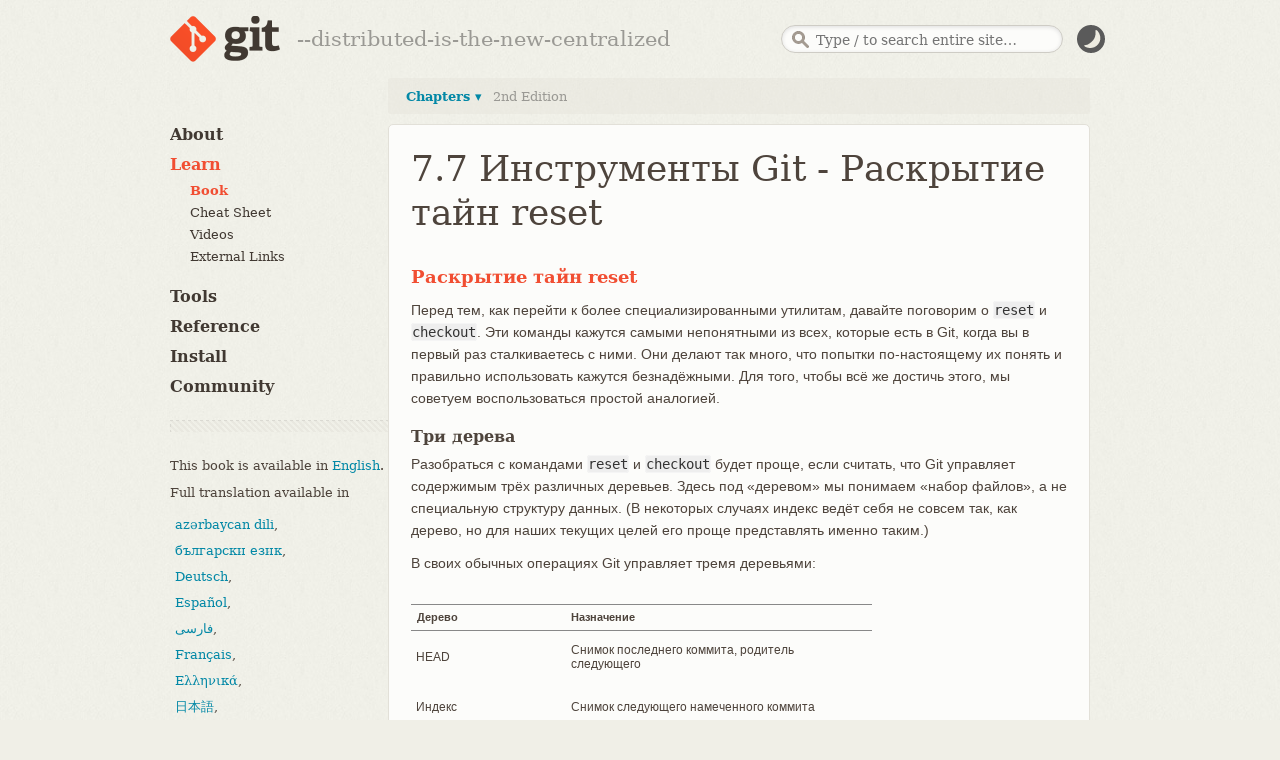

--- FILE ---
content_type: text/html; charset=utf-8
request_url: https://git-scm.com/book/ru/v2/%D0%98%D0%BD%D1%81%D1%82%D1%80%D1%83%D0%BC%D0%B5%D0%BD%D1%82%D1%8B-Git-%D0%A0%D0%B0%D1%81%D0%BA%D1%80%D1%8B%D1%82%D0%B8%D0%B5-%D1%82%D0%B0%D0%B9%D0%BD-reset
body_size: 18750
content:
<!DOCTYPE html>





<html lang="ru">






<head>
  <script type="text/javascript">
    
    const currentTheme = localStorage.getItem("theme")
    if (currentTheme) {
      
      const prefersDarkScheme = window.matchMedia("(prefers-color-scheme: dark)").matches
      if (prefersDarkScheme === (currentTheme === "dark")) localStorage.removeItem("theme")
      else if ((prefersDarkScheme && currentTheme === "light")
        || (!prefersDarkScheme && currentTheme === "dark")) {
	document.documentElement.dataset.theme = currentTheme
      }
    }
  </script>

  <meta charset='utf-8'>
  <meta content='IE=edge,chrome=1' http-equiv='X-UA-Compatible'>
  <meta name="viewport" content="width=device-width, initial-scale=1">

  <title>Git - Раскрытие тайн reset</title>

  <link href="/favicon.ico" rel='shortcut icon' type='image/x-icon'>

  
  <link rel="stylesheet" href="/application.min.1958976399628c8c6865d9865e85a37556bfbf0340fe190674d75ebb586eb560.css">
  <script src="/js/modernizr.js"></script>
  

</head>

<body id="learn">

  <div class="inner">
    <header>
  <a id="logo" href="/"><img src="/images/logo@2x.png" width="110" height="46" alt="Git" class="no-filter" /></a>
  <span id="tagline"></span>
  <script type="text/javascript">
   const taglines = [
     "fast-version-control",
     "everything-is-local",
     "distributed-even-if-your-workflow-isnt",
     "local-branching-on-the-cheap",
     "distributed-is-the-new-centralized"
   ];
   var tagline = taglines[Math.floor(Math.random() * taglines.length)];
   document.getElementById('tagline').innerHTML = '--' + tagline;
  </script>

  
  <div id="search-container">
    <form id="search" action="/search/results">
      <input id="search-text" name="search" placeholder="Type / to search entire site…" autocomplete="off" type="text" />
    </form>
    <div id="search-results"></div>
  </div>
  
  <img src="/images/dark-mode.svg" id="dark-mode-button" />
</header>

  </div> 

  
    
    <div class="inner">
      <div id="content-wrapper">
        
<div tabindex="1" class="sidebar-btn"></div>
<aside class="sidebar" id="sidebar">
  <nav>
    <ul>
      <li>
        <a href="/about">About</a>
        <ul >
          <li>
            <a href="/about/trademark">Trademark</a>
          </li>
        </ul>
      </li>

      <li>
        <a href="/learn" class="active">Learn</a>
        <ul class="expanded">
          <li>
            <a href="/book" class="active">Book</a>
          </li>
          <li>
            <a href="/cheat-sheet">Cheat Sheet</a>
          </li>
          <li>
            <a href="/videos">Videos</a>
          </li>
          <li>
            <a href="/doc/ext">External Links</a>
          </li>
        </ul>
      </li>

      <li>
        <a href="/tools">Tools</a>
        <ul >
          <li>
            <a href="/tools/command-line">Command Line</a>
          </li>
          <li>
            <a href="/tools/guis">GUIs</a>
          </li>
          <li>
            <a href="/tools/hosting">Hosting</a>
          </li>
        </ul>
      </li>
      <li>
        <a href="/docs">Reference</a>
      </li>
      <li>
        <a href="/install" class="install-link">Install</a>
      </li>
      <li>
        <a href="/community">Community</a>
        <ul>
          
        </ul>
      </li>
    </ul>

    
    

    
      <hr class="sidebar">
        
        
          
          
            
              
            
              
            
              
            
              
            
              
            
              
            
              
            
              
            
          
            
              
            
              
            
              
            
              
            
              
            
              
            
              
            
              
            
          
            
              
            
              
            
              
            
              
            
              
            
              
            
              
            
          
            
              
            
              
            
              
            
              
            
              
            
              
            
              
            
              
            
              
            
              
            
          
            
              
            
              
            
              
            
              
            
          
            
              
            
              
            
              
            
              
            
              
            
              
            
          
            
              
            
              
            
              
            
              
            
              
            
              
            
              
                
              
            
              
            
              
            
              
            
              
            
              
            
              
            
              
            
              
            
          
            
              
            
              
            
              
            
              
            
              
            
          
            
              
            
              
            
              
            
          
            
              
            
              
            
              
            
              
            
              
            
              
            
              
            
              
            
              
            
          
            
              
            
              
            
              
            
              
            
              
            
              
            
              
            
              
            
              
            
          
            
              
            
              
            
              
            
              
            
              
            
          
            
              
            
              
            
              
            
              
            
              
            
              
            
              
            
              
            
              
            
              
            
              
            
              
            
          
        
          
          
            
              
            
              
            
              
            
              
            
              
            
              
            
              
            
              
            
          
            
              
            
              
            
              
            
              
            
              
            
              
            
              
            
              
            
          
            
              
            
              
            
              
            
              
            
              
            
              
            
              
            
          
            
              
            
              
            
              
            
              
            
              
            
              
            
              
            
              
            
              
            
              
            
          
            
              
            
              
            
              
            
              
            
          
            
              
            
              
            
              
            
              
            
              
            
              
            
          
            
              
            
              
            
              
            
              
            
              
            
              
            
              
                
              
            
              
            
              
            
              
            
              
            
              
            
              
            
              
            
              
            
          
            
              
            
              
            
              
            
              
            
              
            
          
            
              
            
              
            
              
            
          
            
              
            
              
            
              
            
              
            
              
            
              
            
              
            
              
            
              
            
          
            
              
            
              
            
              
            
              
            
              
            
              
            
              
            
              
            
              
            
          
            
              
            
              
            
              
            
              
            
              
            
          
            
              
            
              
            
              
            
              
            
              
            
              
            
              
            
              
            
              
            
              
            
              
            
              
            
          
        
          
          
            
              
            
              
            
              
            
              
            
              
            
              
            
              
            
              
            
          
            
              
            
              
            
              
            
              
            
              
            
              
            
              
            
              
            
          
            
              
            
              
            
              
            
              
            
              
            
              
            
              
            
          
            
              
            
              
            
              
            
              
            
              
            
              
            
          
            
              
            
              
            
              
            
              
            
              
            
              
            
              
            
              
            
              
            
              
            
              
            
              
            
              
            
              
            
              
            
          
            
              
            
              
            
              
            
              
            
              
            
          
            
              
            
              
            
              
            
          
            
              
            
              
            
              
            
              
            
              
            
              
            
              
            
              
            
              
            
          
            
              
            
              
            
              
            
              
            
              
            
              
            
              
            
              
            
              
            
          
            
              
            
              
            
              
            
              
            
              
            
          
            
              
            
              
            
              
            
              
            
              
            
              
            
              
            
              
            
              
            
              
            
              
            
              
            
          
        
          
          
            
              
            
              
            
              
            
              
            
              
            
              
            
              
            
              
            
          
            
              
            
              
            
              
            
              
            
              
            
              
            
              
            
              
            
          
            
              
            
              
            
              
            
              
            
              
            
              
            
              
            
          
            
              
            
              
            
              
            
              
            
              
            
              
            
              
            
              
            
              
            
              
            
          
            
              
            
              
            
              
            
              
            
          
            
              
            
              
            
              
            
              
            
              
            
              
            
          
            
              
            
              
            
              
            
              
            
              
            
              
            
              
                
              
            
              
            
              
            
              
            
              
            
              
            
              
            
              
            
              
            
          
            
              
            
              
            
              
            
              
            
              
            
          
            
              
            
              
            
              
            
          
            
              
            
              
            
              
            
              
            
              
            
              
            
              
            
              
            
              
            
          
            
              
            
              
            
              
            
              
            
              
            
              
            
              
            
          
            
              
            
              
            
              
            
          
            
              
            
              
            
              
            
              
            
              
            
              
            
              
            
              
            
              
            
              
            
              
            
              
            
          
        
          
          
            
              
            
              
            
              
            
              
            
              
            
              
            
              
            
              
            
          
            
              
            
              
            
              
            
              
            
              
            
              
            
              
            
              
            
          
            
              
            
              
            
              
            
              
            
              
            
              
            
              
            
          
            
              
            
              
            
              
            
              
            
              
            
              
            
              
            
              
            
              
            
              
            
          
            
              
            
              
            
              
            
              
            
          
            
              
            
              
            
              
            
              
            
              
            
              
            
          
            
              
            
              
            
              
            
              
            
              
            
              
            
              
                
              
            
              
            
              
            
              
            
              
            
              
            
              
            
              
            
              
            
          
            
              
            
              
            
              
            
              
            
              
            
          
            
              
            
              
            
              
            
          
            
              
            
              
            
              
            
              
            
              
            
              
            
              
            
              
            
              
            
          
            
              
            
              
            
              
            
              
            
              
            
              
            
              
            
              
            
              
            
          
            
              
            
              
            
              
            
              
            
              
            
          
            
              
            
              
            
              
            
              
            
              
            
              
            
              
            
              
            
              
            
              
            
              
            
              
            
          
        
          
          
            
              
            
              
            
              
            
              
            
              
            
              
            
              
            
              
            
          
            
              
            
              
            
              
            
              
            
              
            
              
            
              
            
              
            
          
            
              
            
              
            
              
            
              
            
              
            
              
            
              
            
          
            
              
            
              
            
              
            
              
            
              
            
              
            
              
            
              
            
              
            
              
            
          
            
              
            
              
            
              
            
              
            
          
            
              
            
              
            
              
            
              
            
              
            
              
            
          
            
              
            
              
            
              
            
              
            
              
            
              
            
              
                
              
            
              
            
              
            
              
            
              
            
              
            
              
            
              
            
              
            
          
            
              
            
              
            
              
            
              
            
              
            
          
            
              
            
              
            
              
            
          
            
              
            
              
            
              
            
              
            
              
            
              
            
              
            
              
            
              
            
          
            
              
            
              
            
              
            
              
            
              
            
              
            
              
            
              
            
              
            
          
            
              
            
              
            
              
            
              
            
              
            
          
            
              
            
              
            
              
            
              
            
              
            
              
            
              
            
              
            
              
            
              
            
              
            
              
            
          
        
          
          
            
              
            
              
            
              
            
              
            
              
            
              
            
              
            
              
            
          
            
              
            
              
            
              
            
              
            
              
            
              
            
              
            
              
            
          
            
              
            
              
            
              
            
              
            
              
            
              
            
              
            
          
            
              
            
              
            
              
            
              
            
              
            
              
            
              
            
              
            
              
            
              
            
          
            
              
            
              
            
              
            
              
            
          
            
              
            
              
            
              
            
              
            
              
            
              
            
          
            
              
            
              
            
              
            
              
            
              
            
              
            
              
                
              
            
              
            
              
            
              
            
              
            
              
            
              
            
              
            
              
            
          
            
              
            
              
            
              
            
              
            
              
            
          
            
              
            
              
            
              
            
          
            
              
            
              
            
              
            
              
            
              
            
              
            
              
            
              
            
              
            
          
            
              
            
              
            
              
            
              
            
              
            
              
            
              
            
          
            
              
            
              
            
              
            
          
            
              
            
              
            
              
            
              
            
              
            
              
            
              
            
              
            
              
            
              
            
              
            
              
            
          
        
          
          
            
              
            
              
            
              
            
              
            
              
            
              
            
              
            
          
            
              
            
              
            
              
            
              
            
              
            
              
            
              
            
              
            
          
            
              
            
              
            
              
            
              
            
              
            
              
            
              
            
          
            
              
            
              
            
              
            
              
            
              
            
              
            
              
            
              
            
              
            
              
            
          
            
              
            
              
            
              
            
              
            
          
            
              
            
              
            
              
            
              
            
              
            
              
            
          
            
              
            
              
            
              
            
              
            
              
            
              
            
              
                
              
            
              
            
              
            
              
            
              
            
              
            
              
            
              
            
              
            
          
            
              
            
              
            
              
            
              
            
              
            
          
            
              
            
              
            
              
            
          
            
              
            
              
            
              
            
              
            
              
            
              
            
              
            
              
            
              
            
          
            
              
            
              
            
              
            
              
            
              
            
              
            
              
            
              
            
              
            
          
            
              
            
              
            
              
            
              
            
              
            
          
            
              
            
              
            
              
            
              
            
              
            
              
            
              
            
              
            
              
            
              
            
              
            
              
            
          
        
          
          
            
              
            
              
            
              
            
              
            
              
            
              
            
              
            
              
            
          
            
              
            
              
            
              
            
              
            
              
            
              
            
              
            
              
            
          
            
              
            
              
            
              
            
              
            
              
            
              
            
              
            
          
            
              
            
              
            
              
            
              
            
              
            
              
            
              
            
              
            
              
            
              
            
          
            
              
            
              
            
              
            
              
            
          
            
              
            
              
            
              
            
              
            
              
            
              
            
          
            
              
            
              
            
              
            
              
            
              
            
              
            
              
                
              
            
              
            
              
            
              
            
              
            
              
            
              
            
              
            
              
            
          
            
              
            
              
            
              
            
              
            
              
            
          
            
              
            
              
            
              
            
          
            
              
            
              
            
              
            
              
            
              
            
              
            
              
            
              
            
              
            
          
            
              
            
              
            
              
            
              
            
              
            
              
            
              
            
              
            
              
            
          
            
              
            
              
            
              
            
              
            
              
            
          
            
              
            
              
            
              
            
              
            
              
            
              
            
              
            
              
            
              
            
              
            
              
            
              
            
          
        
          
          
            
              
            
              
            
              
            
              
            
              
            
              
            
              
            
              
            
          
            
              
            
              
            
              
            
              
            
              
            
              
            
              
            
              
            
          
            
              
            
              
            
              
            
              
            
              
            
              
            
              
            
          
            
              
            
              
            
              
            
              
            
              
            
              
            
              
            
              
            
              
            
              
            
          
            
              
            
              
            
              
            
              
            
          
            
              
            
              
            
              
            
              
            
              
            
              
            
          
            
              
            
              
            
              
            
              
            
              
            
              
            
              
                
              
            
              
            
              
            
              
            
              
            
              
            
              
            
              
            
              
            
          
            
              
            
              
            
              
            
              
            
              
            
          
            
              
            
              
            
              
            
          
            
              
            
              
            
              
            
              
            
              
            
              
            
              
            
              
            
              
            
          
            
              
            
              
            
              
            
              
            
              
            
              
            
              
            
              
            
              
            
          
            
              
            
              
            
              
            
              
            
              
            
          
            
              
            
              
            
              
            
              
            
              
            
              
            
              
            
              
            
              
            
              
            
              
            
              
            
          
        
          
          
            
              
            
              
            
              
            
              
            
              
            
              
            
              
            
              
            
          
            
              
            
              
            
              
            
              
            
              
            
              
            
              
            
              
            
          
            
              
            
              
            
              
            
              
            
              
            
              
            
              
            
          
            
              
            
              
            
              
            
              
            
              
            
              
            
              
            
              
            
              
            
              
            
          
            
              
            
              
            
              
            
              
            
          
            
              
            
              
            
              
            
              
            
              
            
              
            
          
            
              
            
              
            
              
            
              
            
              
            
              
            
              
                
              
            
              
            
              
            
              
            
              
            
              
            
              
            
              
            
              
            
          
            
              
            
              
            
              
            
              
            
              
            
          
            
              
            
              
            
              
            
          
            
              
            
              
            
              
            
              
            
              
            
              
            
              
            
              
            
              
            
          
            
              
            
              
            
              
            
              
            
              
            
              
            
              
            
          
            
              
            
              
            
              
            
          
            
              
            
              
            
              
            
              
            
              
            
              
            
              
            
              
            
              
            
              
            
              
            
              
            
          
        
          
          
            
              
            
              
            
              
            
              
            
              
            
              
            
              
            
              
            
          
            
              
            
              
            
              
            
              
            
              
            
              
            
              
            
              
            
          
            
              
            
              
            
              
            
              
            
              
            
              
            
              
            
          
            
              
            
              
            
              
            
              
            
              
            
              
            
              
            
              
            
              
            
              
            
          
            
              
            
              
            
              
            
              
            
          
            
              
            
              
            
              
            
              
            
              
            
              
            
          
            
              
            
              
            
              
            
              
            
              
            
              
            
              
                
              
            
              
            
              
            
              
            
              
            
              
            
              
            
              
            
              
            
          
            
              
            
              
            
              
            
              
            
              
            
          
            
              
            
              
            
              
            
          
            
              
            
              
            
              
            
              
            
              
            
              
            
              
            
              
            
              
            
          
            
              
            
              
            
              
            
              
            
              
            
              
            
              
            
          
            
              
            
              
            
              
            
          
            
              
            
              
            
              
            
              
            
              
            
              
            
              
            
              
            
              
            
              
            
              
            
              
            
          
        
          
          
            
              
            
              
            
              
            
              
            
              
            
              
            
              
            
              
            
          
            
              
            
              
            
              
            
              
            
              
            
              
            
              
            
              
            
          
            
              
            
              
            
              
            
              
            
              
            
              
            
              
            
          
            
              
            
              
            
              
            
              
            
              
            
              
            
              
            
              
            
              
            
              
            
          
            
              
            
              
            
              
            
              
            
          
            
              
            
              
            
              
            
              
            
              
            
              
            
          
            
              
            
              
            
              
            
              
            
              
            
              
            
              
                
              
            
              
            
              
            
              
            
              
            
              
            
              
            
              
            
              
            
          
            
              
            
              
            
              
            
              
            
              
            
          
            
              
            
              
            
              
            
          
            
              
            
              
            
              
            
              
            
              
            
              
            
              
            
              
            
              
            
          
            
              
            
              
            
              
            
              
            
              
            
              
            
              
            
          
            
              
            
              
            
              
            
          
            
              
            
              
            
              
            
              
            
              
            
              
            
              
            
              
            
              
            
              
            
              
            
              
            
          
        
          
          
            
              
            
              
            
              
            
              
            
              
            
              
            
              
            
              
            
          
            
              
            
              
            
              
            
              
            
              
            
              
            
              
            
              
            
          
            
              
            
              
            
              
            
              
            
              
            
              
            
              
            
          
            
              
            
              
            
              
            
              
            
              
            
              
            
              
            
              
            
              
            
              
            
          
            
              
            
              
            
              
            
              
            
          
            
              
            
              
            
              
            
              
            
              
            
              
            
          
            
              
            
              
            
              
            
              
            
              
            
              
            
              
                
              
            
              
            
              
            
              
            
              
            
              
            
              
            
              
            
              
            
          
            
              
            
              
            
              
            
              
            
              
            
          
            
              
            
              
            
              
            
          
            
              
            
              
            
              
            
              
            
              
            
              
            
              
            
              
            
              
            
          
            
              
            
              
            
              
            
              
            
              
            
              
            
              
            
          
            
              
            
              
            
              
            
              
            
          
            
              
            
              
            
              
            
              
            
              
            
              
            
              
            
              
            
              
            
              
            
              
            
              
            
          
        
          
          
            
              
            
              
            
              
            
              
            
              
            
              
            
              
            
              
            
          
            
              
            
              
            
              
            
              
            
              
            
              
            
              
            
              
            
          
            
              
            
              
            
              
            
              
            
              
            
              
            
              
            
          
            
              
            
              
            
              
            
              
            
              
            
              
            
              
            
              
            
              
            
              
            
          
            
              
            
              
            
              
            
              
            
              
            
          
            
              
            
              
            
              
            
              
            
              
            
              
            
              
            
          
            
              
            
              
            
              
            
              
            
              
            
              
            
              
                
              
            
              
            
              
            
              
            
              
            
              
            
              
            
              
            
              
            
          
            
              
            
              
            
              
            
              
            
              
            
          
            
              
            
              
            
              
            
          
            
              
            
              
            
              
            
              
            
              
            
              
            
              
            
              
            
              
            
          
            
              
            
              
            
              
            
              
            
              
            
              
            
              
            
          
            
              
            
              
            
              
            
              
            
          
            
              
            
              
            
              
            
              
            
              
            
              
            
              
            
              
            
              
            
              
            
              
            
              
            
          
        
          
          
            
              
            
              
            
              
            
              
            
              
            
              
            
              
            
              
            
          
            
              
            
              
            
              
            
              
            
              
            
              
            
              
            
              
            
          
            
              
            
              
            
              
            
              
            
              
            
              
            
              
            
          
            
              
            
              
            
              
            
              
            
              
            
              
            
              
            
              
            
              
            
              
            
          
            
              
            
              
            
              
            
              
            
          
            
              
            
              
            
              
            
              
            
              
            
              
            
          
            
              
            
              
            
              
            
              
            
              
            
              
            
              
                
              
            
              
            
              
            
              
            
              
            
              
            
              
            
              
            
              
            
          
            
              
            
              
            
              
            
              
            
              
            
          
            
              
            
              
            
              
            
          
            
              
            
              
            
              
            
              
            
              
            
              
            
              
            
              
            
              
            
          
            
              
            
              
            
              
            
              
            
              
            
              
            
              
            
              
            
              
            
          
            
              
            
              
            
              
            
              
            
              
            
          
            
              
            
              
            
              
            
              
            
              
            
              
            
              
            
              
            
              
            
              
            
              
            
              
            
          
        
          
          
            
              
            
              
            
              
            
              
            
              
            
              
            
              
            
              
            
          
            
              
            
              
            
              
            
              
            
              
            
              
            
              
            
              
            
          
            
              
            
              
            
              
            
              
            
              
            
              
            
              
            
          
            
              
            
              
            
              
            
              
            
              
            
              
            
              
            
              
            
              
            
              
            
          
            
              
            
              
            
              
            
              
            
          
            
              
            
              
            
              
            
              
            
              
            
              
            
          
            
              
            
              
            
              
            
              
            
              
            
              
            
              
                
              
            
              
            
              
            
              
            
              
            
              
            
              
            
              
            
              
            
          
            
              
            
              
            
              
            
              
            
              
            
          
            
              
            
              
            
              
            
          
            
              
            
              
            
              
            
              
            
              
            
              
            
              
            
              
            
              
            
          
            
              
            
              
            
              
            
              
            
              
            
              
            
              
            
              
            
              
            
          
            
              
            
              
            
              
            
              
            
              
            
          
            
              
            
              
            
              
            
              
            
              
            
              
            
              
            
              
            
              
            
              
            
              
            
              
            
          
        
          
          
            
              
            
              
            
              
            
              
            
              
            
              
            
              
            
              
            
          
            
              
            
              
            
              
            
              
            
              
            
              
            
              
            
              
            
          
            
              
            
              
            
              
            
              
            
              
            
              
            
              
            
          
            
              
            
              
            
              
            
              
            
              
            
              
            
              
            
              
            
              
            
              
            
          
            
              
            
              
            
              
            
              
            
          
            
              
            
              
            
              
            
              
            
              
            
              
            
          
            
              
            
              
            
              
            
              
            
              
            
              
            
              
                
              
            
              
            
              
            
              
            
              
            
              
            
              
            
              
            
              
            
          
            
              
            
              
            
              
            
              
            
              
            
          
            
              
            
              
            
              
            
          
            
              
            
              
            
              
            
              
            
              
            
              
            
              
            
              
            
              
            
          
            
              
            
              
            
              
            
              
            
              
            
              
            
              
            
          
            
              
            
              
            
              
            
          
            
              
            
              
            
              
            
              
            
              
            
              
            
              
            
              
            
              
            
              
            
              
            
              
            
          
        
          
          
            
              
            
              
            
              
            
              
            
              
            
              
            
              
            
              
            
          
            
              
            
              
            
              
            
              
            
              
            
              
            
              
            
              
            
          
            
              
            
              
            
              
            
              
            
              
            
              
            
              
            
          
            
              
            
              
            
              
            
              
            
              
            
              
            
              
            
              
            
              
            
              
            
          
            
              
            
              
            
              
            
              
            
          
            
              
            
              
            
              
            
              
            
              
            
              
            
          
            
              
            
              
            
              
            
              
            
              
            
              
            
              
                
              
            
              
            
              
            
              
            
              
            
              
            
              
            
              
            
              
            
          
            
              
            
              
            
              
            
              
            
              
            
          
            
              
            
              
            
              
            
          
            
              
            
              
            
              
            
              
            
              
            
              
            
              
            
              
            
              
            
          
            
              
            
              
            
              
            
              
            
              
            
              
            
              
            
          
            
              
            
              
            
              
            
          
            
              
            
              
            
              
            
              
            
              
            
              
            
              
            
              
            
              
            
              
            
              
            
              
            
          
        
          
          
            
              
            
              
            
              
            
              
            
              
            
              
            
              
            
              
            
          
            
              
            
              
            
              
            
              
            
              
            
              
            
              
            
              
            
          
            
              
            
              
            
              
            
              
            
              
            
              
            
              
            
          
            
              
            
              
            
              
            
              
            
              
            
              
            
              
            
              
            
              
            
              
            
          
            
              
            
              
            
              
            
              
            
          
            
              
            
              
            
              
            
              
            
              
            
              
            
          
            
              
            
              
            
              
            
              
            
              
            
              
            
              
                
              
            
              
            
              
            
              
            
              
            
              
            
              
            
              
            
              
            
          
            
              
            
              
            
              
            
              
            
              
            
          
            
              
            
              
            
              
            
          
            
              
            
              
            
              
            
              
            
              
            
              
            
              
            
              
            
              
            
          
            
              
            
              
            
              
            
              
            
              
            
              
            
              
            
          
            
              
            
              
            
              
            
          
            
              
            
              
            
              
            
              
            
              
            
              
            
              
            
              
            
              
            
              
            
              
            
              
            
          
        
          
          
            
              
            
              
            
              
            
              
            
              
            
              
            
              
            
              
            
          
            
              
            
              
            
              
            
              
            
              
            
              
            
              
            
              
            
          
            
              
            
              
            
              
            
              
            
              
            
              
            
              
            
          
            
              
            
              
            
              
            
              
            
              
            
              
            
              
            
              
            
              
            
              
            
          
            
              
            
              
            
              
            
              
            
          
            
              
            
              
            
              
            
              
            
              
            
              
            
          
            
              
            
              
            
              
            
              
            
              
            
              
            
              
                
              
            
              
            
              
            
              
            
              
            
              
            
              
            
              
            
              
            
          
            
              
            
              
            
              
            
              
            
              
            
          
            
              
            
              
            
              
            
          
            
              
            
              
            
              
            
              
            
              
            
              
            
              
            
              
            
              
            
          
            
              
            
              
            
              
            
              
            
              
            
              
            
              
            
              
            
              
            
              
            
          
            
              
            
              
            
              
            
              
            
              
            
          
            
              
            
              
            
              
            
              
            
              
            
              
            
              
            
              
            
              
            
              
            
              
            
              
            
          
        
          
          
            
              
            
              
            
              
            
              
            
              
            
              
            
              
            
              
            
          
            
              
            
              
            
              
            
              
            
              
            
              
            
              
            
              
            
          
            
              
            
              
            
              
            
              
            
              
            
              
            
              
            
          
            
              
            
              
            
              
            
              
            
              
            
              
            
              
            
              
            
              
            
              
            
          
            
              
            
              
            
              
            
              
            
          
            
              
            
              
            
              
            
              
            
              
            
              
            
          
            
              
            
              
            
              
            
              
            
              
            
              
            
              
                
              
            
              
            
              
            
              
            
              
            
              
            
              
            
              
            
              
            
          
            
              
            
              
            
              
            
              
            
              
            
          
            
              
            
              
            
              
            
          
            
              
            
              
            
              
            
              
            
              
            
              
            
              
            
              
            
              
            
          
            
              
            
              
            
              
            
              
            
              
            
              
            
              
            
              
            
              
            
          
            
              
            
              
            
              
            
              
            
              
            
          
            
              
            
              
            
              
            
              
            
              
            
              
            
              
            
              
            
              
            
              
            
              
            
              
            
          
        
          
          
            
              
            
              
            
              
            
              
            
              
            
              
            
              
            
              
            
          
            
              
            
              
            
              
            
              
            
              
            
              
            
              
            
              
            
          
            
              
            
              
            
              
            
              
            
              
            
              
            
              
            
          
            
              
            
              
            
              
            
              
            
              
            
              
            
              
            
              
            
              
            
              
            
          
            
              
            
              
            
              
            
              
            
          
            
              
            
              
            
              
            
              
            
              
            
              
            
          
            
              
            
              
            
              
            
              
            
              
            
              
            
              
                
              
            
              
            
              
            
              
            
              
            
              
            
              
            
              
            
              
            
          
            
              
            
              
            
              
            
              
            
              
            
          
            
              
            
              
            
              
            
          
            
              
            
              
            
              
            
              
            
              
            
              
            
              
            
              
            
              
            
          
            
              
            
              
            
              
            
              
            
              
            
              
            
              
            
              
            
              
            
          
            
              
            
              
            
              
            
              
            
              
            
          
            
              
            
              
            
              
            
              
            
              
            
              
            
              
            
              
            
              
            
              
            
              
            
              
            
          
        
          
          
            
              
            
              
            
              
            
              
            
              
            
              
            
              
            
              
            
          
            
              
            
              
            
              
            
              
            
              
            
              
            
              
            
              
            
          
            
              
            
              
            
              
            
              
            
              
            
              
            
              
            
          
            
              
            
              
            
              
            
              
            
              
            
              
            
              
            
              
            
              
            
              
            
          
            
              
            
              
            
              
            
              
            
          
            
              
            
              
            
              
            
              
            
              
            
              
            
          
            
              
            
              
            
              
            
              
            
              
            
              
            
              
                
              
            
              
            
              
            
              
            
              
            
              
            
              
            
              
            
              
            
          
            
              
            
              
            
              
            
              
            
              
            
          
            
              
            
              
            
              
            
          
            
              
            
              
            
              
            
              
            
              
            
              
            
              
            
              
            
              
            
          
            
              
            
              
            
              
            
              
            
              
            
              
            
              
            
          
            
              
            
              
            
              
            
              
            
              
            
          
            
              
            
              
            
              
            
              
            
              
            
              
            
              
            
              
            
              
            
              
            
              
            
              
            
          
        
          
          
            
              
            
              
            
              
            
              
            
              
            
              
            
              
            
              
            
          
            
              
            
              
            
              
            
              
            
              
            
              
            
              
            
              
            
          
            
              
            
              
            
              
            
              
            
              
            
              
            
              
            
          
            
              
            
              
            
              
            
              
            
              
            
              
            
              
            
              
            
              
            
              
            
          
            
              
            
              
            
              
            
              
            
          
            
              
            
              
            
              
            
              
            
              
            
              
            
          
            
              
            
              
            
              
            
              
            
              
            
              
            
              
                
              
            
              
            
              
            
              
            
              
            
              
            
              
            
              
            
              
            
          
            
              
            
              
            
              
            
              
            
              
            
          
            
              
            
              
            
              
            
          
            
              
            
              
            
              
            
              
            
              
            
              
            
              
            
              
            
              
            
          
            
              
            
              
            
              
            
              
            
              
            
              
            
              
            
          
            
              
            
              
            
              
            
          
            
              
            
              
            
              
            
              
            
              
            
              
            
              
            
              
            
              
            
              
            
              
            
              
            
          
        
          
          
            
              
            
              
            
              
            
              
            
              
            
              
            
              
            
              
            
          
            
              
            
              
            
              
            
              
            
              
            
              
            
              
            
              
            
          
            
              
            
              
            
              
            
              
            
              
            
              
            
              
            
          
            
              
            
              
            
              
            
              
            
              
            
              
            
              
            
              
            
              
            
              
            
          
            
              
            
              
            
              
            
              
            
          
            
              
            
              
            
              
            
              
            
              
            
          
            
              
            
              
            
              
            
              
            
              
            
              
            
              
                
              
            
              
            
              
            
              
            
              
            
              
            
              
            
              
            
              
            
          
            
              
            
              
            
              
            
              
            
              
            
          
            
              
            
              
            
              
            
          
            
              
            
              
            
              
            
              
            
              
            
              
            
              
            
              
            
              
            
          
            
              
            
              
            
              
            
              
            
              
            
              
            
              
            
              
            
              
            
          
            
              
            
              
            
              
            
              
            
              
            
          
            
              
            
              
            
              
            
              
            
              
            
              
            
              
            
              
            
              
            
              
            
              
            
              
            
          
        
          
          
            
              
            
              
            
              
            
              
            
              
            
              
            
              
            
              
            
              
            
              
            
          
            
              
            
              
            
              
            
              
            
              
            
              
            
              
            
              
            
          
            
              
            
              
            
              
            
              
            
              
            
              
            
              
            
          
            
              
            
              
            
              
            
              
            
              
            
              
            
              
            
              
            
              
            
              
            
          
            
              
            
              
            
              
            
              
            
          
            
              
            
              
            
              
            
              
            
              
            
              
            
          
            
              
            
              
            
              
            
              
            
              
            
              
            
              
                
              
            
              
            
              
            
              
            
              
            
              
            
              
            
              
            
              
            
          
            
              
            
              
            
              
            
              
            
              
            
          
            
              
            
              
            
              
            
          
            
              
            
              
            
              
            
              
            
              
            
              
            
              
            
              
            
              
            
          
            
              
            
              
            
              
            
              
            
              
            
              
            
              
            
          
            
              
            
              
            
              
            
              
            
          
            
              
            
              
            
              
            
              
            
              
            
              
            
              
            
              
            
              
            
              
            
              
            
              
            
          
        
          
          
            
              
            
              
            
              
            
              
            
              
            
              
            
              
            
              
            
          
            
              
            
              
            
              
            
              
            
              
            
              
            
              
            
              
            
          
            
              
            
              
            
              
            
              
            
              
            
              
            
              
            
          
            
              
            
              
            
              
            
              
            
              
            
              
            
              
            
              
            
              
            
              
            
          
            
              
            
              
            
              
            
              
            
          
            
              
            
              
            
              
            
              
            
              
            
              
            
          
            
              
            
              
            
              
            
              
            
              
            
              
            
              
                
              
            
              
            
              
            
              
            
              
            
              
            
              
            
              
            
              
            
          
            
              
            
              
            
              
            
              
            
              
            
          
            
              
            
              
            
              
            
          
            
              
            
              
            
              
            
              
            
              
            
              
            
              
            
              
            
              
            
          
            
              
            
              
            
              
            
              
            
              
            
              
            
              
            
          
            
              
            
              
            
              
            
          
            
              
            
              
            
              
            
              
            
              
            
              
            
              
            
              
            
              
            
              
            
              
            
              
            
          
        
          
          
            
              
            
              
            
              
            
              
            
              
            
              
            
              
            
              
            
          
            
              
            
              
            
              
            
              
            
              
            
              
            
              
            
              
            
          
            
              
            
              
            
              
            
              
            
              
            
              
            
              
            
          
            
              
            
              
            
              
            
              
            
              
            
              
            
              
            
              
            
              
            
              
            
          
            
              
            
              
            
              
            
              
            
          
            
              
            
              
            
              
            
              
            
              
            
              
            
          
            
              
            
              
            
              
            
              
            
              
            
              
            
              
                
              
            
              
            
              
            
              
            
              
            
              
            
              
            
              
            
              
            
          
            
              
            
              
            
              
            
              
            
              
            
          
            
              
            
              
            
              
            
          
            
              
            
              
            
              
            
              
            
              
            
              
            
              
            
              
            
              
            
          
            
              
            
              
            
              
            
              
            
              
            
              
            
              
            
              
            
              
            
          
            
              
            
              
            
              
            
              
            
              
            
          
            
              
            
              
            
              
            
              
            
              
            
              
            
              
            
              
            
              
            
              
            
              
            
              
            
          
        
          
          
            
              
            
              
            
              
            
              
            
              
            
              
            
              
            
              
            
          
            
              
            
              
            
              
            
              
            
              
            
              
            
              
            
              
            
          
            
              
            
              
            
              
            
              
            
              
            
              
            
              
            
          
            
              
            
              
            
              
            
              
            
              
            
              
            
              
            
              
            
              
            
              
            
          
            
              
            
              
            
              
            
              
            
          
            
              
            
              
            
              
            
              
            
              
            
              
            
          
            
              
            
              
            
              
            
              
            
              
            
              
            
              
                
              
            
              
            
              
            
              
            
              
            
              
            
              
            
              
            
              
            
          
            
              
            
              
            
              
            
              
            
              
            
          
            
              
            
              
            
              
            
          
            
              
            
              
            
              
            
              
            
              
            
              
            
              
            
              
            
              
            
          
            
              
            
              
            
              
            
              
            
              
            
              
            
              
            
          
            
              
            
              
            
              
            
          
            
              
            
              
            
              
            
              
            
              
            
              
            
              
            
              
            
              
            
              
            
              
            
              
            
          
        
      
      <p>
This book is available in
  <a href="/book/en/v2/Git-Tools-Reset-Demystified">English</a>.
</p>
<p>
  Full translation available in
  <table>
    <tr><td><a href="/book/az/v2/Git-Al%c9%99tl%c9%99ri-Reset-Demystified">azərbaycan dili</a>,</td></tr>
    <tr><td><a href="/book/bg">български език</a>,</td></tr>
    <tr><td><a href="/book/de/v2/Git-Tools-Reset-entzaubert">Deutsch</a>,</td></tr>
    <tr><td><a href="/book/es/v2/Herramientas-de-Git-Reiniciar-Desmitificado">Español</a>,</td></tr>
    <tr><td><a href="/book/fa/v2/%d8%a7%d8%a8%d8%b2%d8%a7%d8%b1%d9%87%d8%a7%db%8c-%da%af%db%8c%d8%aa-Git-Tools-%d8%a8%d8%a7%d8%b2%d9%86%d8%b4%d8%a7%d9%86%db%8c-%d8%a8%d9%87-%d8%b2%d8%a8%d8%a7%d9%86-%d8%b3%d8%a7%d8%af%d9%87-Reset-Demystified" dir="rtl">فارسی</a>,</td></tr>
    <tr><td><a href="/book/fr/v2/Utilitaires-Git-Reset-d%c3%a9mystifi%c3%a9">Français</a>,</td></tr>
    <tr><td><a href="/book/gr/v2/%ce%95%cf%81%ce%b3%ce%b1%ce%bb%ce%b5%ce%af%ce%b1-%cf%84%ce%bf%cf%85-Git-%ce%91%cf%80%ce%bf%ce%bc%cf%85%ce%b8%ce%bf%cf%80%ce%bf%ce%af%ce%b7%cf%83%ce%b7-%cf%84%ce%b7%cf%82-reset">Ελληνικά</a>,</td></tr>
    <tr><td><a href="/book/ja/v2/Git-%e3%81%ae%e3%81%95%e3%81%be%e3%81%96%e3%81%be%e3%81%aa%e3%83%84%e3%83%bc%e3%83%ab-%e3%83%aa%e3%82%bb%e3%83%83%e3%83%88%e3%82%b3%e3%83%9e%e3%83%b3%e3%83%89%e8%a9%b3%e8%aa%ac">日本語</a>,</td></tr>
    <tr><td><a href="/book/ko/v2/Git-%eb%8f%84%ea%b5%ac-Reset-%eb%aa%85%ed%99%95%ed%9e%88-%ec%95%8c%ea%b3%a0-%ea%b0%80%ea%b8%b0">한국어</a>,</td></tr>
    <tr><td><a href="/book/nl/v2/Git-Tools-Reset-ontrafeld">Nederlands</a>,</td></tr>
    <tr><td><a href="/book/ru/v2/%d0%98%d0%bd%d1%81%d1%82%d1%80%d1%83%d0%bc%d0%b5%d0%bd%d1%82%d1%8b-Git-%d0%a0%d0%b0%d1%81%d0%ba%d1%80%d1%8b%d1%82%d0%b8%d0%b5-%d1%82%d0%b0%d0%b9%d0%bd-reset">Русский</a>,</td></tr>
    <tr><td><a href="/book/sl/v2/Orodja-Git-Demistifikacija-ponastavitve">Slovenščina</a>,</td></tr>
    <tr><td><a href="/book/tl/v2/Mga-Git-na-Kasangkapan-Ang-Reset-Demystified">Tagalog</a>,</td></tr>
    <tr><td><a href="/book/uk/v2/%d0%86%d0%bd%d1%81%d1%82%d1%80%d1%83%d0%bc%d0%b5%d0%bd%d1%82%d0%b8-Git-%d0%a3%d1%81%d0%b2%d1%96%d0%b4%d0%be%d0%bc%d0%bb%d0%b5%d0%bd%d0%bd%d1%8f-%d1%81%d0%ba%d0%b8%d0%b4%d0%b0%d0%bd%d0%bd%d1%8f-reset">Українська</a>,</td></tr>
    <tr><td><a href="/book/zh/v2/Git-%e5%b7%a5%e5%85%b7-%e9%87%8d%e7%bd%ae%e6%8f%ad%e5%af%86">简体中文</a>,</td></tr>
  </table>
</p>
<p>
  Partial translations available in
  <table>
    <tr><td><a href="/book/cs/v2/Git-Tools-Reset-Demystified">Čeština</a>,</td></tr>
    <tr><td><a href="/book/mk/v2/Git-%d0%90%d0%bb%d0%b0%d1%82%d0%ba%d0%b8-Reset-Demystified">Македонски</a>,</td></tr>
    <tr><td><a href="/book/pl/v2/Narz%c4%99dzia-Gita-Reset-Demystified">Polski</a>,</td></tr>
    <tr><td><a href="/book/sr/v2/%d0%93%d0%b8%d1%82-%d0%b0%d0%bb%d0%b0%d1%82%d0%b8-%d0%94%d0%b5%d0%bc%d0%b8%d1%81%d1%82%d0%b8%d1%84%d0%b8%d0%ba%d0%be%d0%b2%d0%b0%d0%bd%d0%b8-%d1%80%d0%b5%d1%81%d0%b5%d1%82">Српски</a>,</td></tr>
    <tr><td><a href="/book/uz/v2/Git-Tools-Reset-Demystified">Ўзбекча</a>,</td></tr>
    <tr><td><a href="/book/zh-tw/v2/Git-%e5%b7%a5%e5%85%b7-Reset-Demystified">繁體中文</a>,</td></tr>
  </table>
</p>
<p>
  Translations started for
  <table>
    <tr><td><a href="/book/be/v2/Git-Tools-Reset-Demystified">Беларуская</a>,</td></tr>
    <tr><td><a href="/book/id/v2/Git-Tools-Reset-Demystified">Indonesian</a>,</td></tr>
    <tr><td><a href="/book/it/v2/Git-Tools-Reset-Demystified">Italiano</a>,</td></tr>
    <tr><td><a href="/book/ms/v2/Git-Tools-Reset-Demystified">Bahasa Melayu</a>,</td></tr>
    <tr><td><a href="/book/pt-br/v2/Git-Tools-Reset-Demystified">Português (Brasil)</a>,</td></tr>
    <tr><td><a href="/book/pt-pt/v2/Ferramentas-do-Git-Reset-Demystified">Português (Portugal)</a>,</td></tr>
    <tr><td><a href="/book/sv/v2/Git-Tools-Reset-Demystified">Svenska</a>,</td></tr>
    <tr><td><a href="/book/tr/v2/Git-Ara%c3%a7lar%c4%b1-Reset-Komutunun-Gizemleri">Türkçe</a>.</td></tr>
  </table>
</p>
<hr class="sidebar"/>
<p>
The source of this book is <a href="https://github.com/progit/progit2-ru">hosted on GitHub.</a></br>
Patches, suggestions and comments are welcome.
</p>

    
  </nav>
</aside>

        <div id="content">
          
          <div id="book-chapters">
            <a class="dropdown-trigger" id="book-chapters-trigger" data-panel-id="chapters-dropdown" href="#">Chapters ▾</a>







<div class='dropdown-panel' id='chapters-dropdown'>
  <div class='three-column'>
    <div class="column-left">
      
      
      <ol class='book-toc'>
  
  
  <li class='chapter'>
  <h2>1. <a href="/book/ru/v2/%d0%92%d0%b2%d0%b5%d0%b4%d0%b5%d0%bd%d0%b8%d0%b5-%d0%9e-%d1%81%d0%b8%d1%81%d1%82%d0%b5%d0%bc%d0%b5-%d0%ba%d0%be%d0%bd%d1%82%d1%80%d0%be%d0%bb%d1%8f-%d0%b2%d0%b5%d1%80%d1%81%d0%b8%d0%b9">Введение</a></h2>
    <ol>
      
        <li>
          1.1
          <a href="/book/ru/v2/%d0%92%d0%b2%d0%b5%d0%b4%d0%b5%d0%bd%d0%b8%d0%b5-%d0%9e-%d1%81%d0%b8%d1%81%d1%82%d0%b5%d0%bc%d0%b5-%d0%ba%d0%be%d0%bd%d1%82%d1%80%d0%be%d0%bb%d1%8f-%d0%b2%d0%b5%d1%80%d1%81%d0%b8%d0%b9">О системе контроля версий</a>
        </li>
      
        <li>
          1.2
          <a href="/book/ru/v2/%d0%92%d0%b2%d0%b5%d0%b4%d0%b5%d0%bd%d0%b8%d0%b5-%d0%9a%d1%80%d0%b0%d1%82%d0%ba%d0%b0%d1%8f-%d0%b8%d1%81%d1%82%d0%be%d1%80%d0%b8%d1%8f-Git">Краткая история Git</a>
        </li>
      
        <li>
          1.3
          <a href="/book/ru/v2/%d0%92%d0%b2%d0%b5%d0%b4%d0%b5%d0%bd%d0%b8%d0%b5-%d0%a7%d1%82%d0%be-%d1%82%d0%b0%d0%ba%d0%be%d0%b5-Git%3F">Что такое Git?</a>
        </li>
      
        <li>
          1.4
          <a href="/book/ru/v2/%d0%92%d0%b2%d0%b5%d0%b4%d0%b5%d0%bd%d0%b8%d0%b5-%d0%9a%d0%be%d0%bc%d0%b0%d0%bd%d0%b4%d0%bd%d0%b0%d1%8f-%d1%81%d1%82%d1%80%d0%be%d0%ba%d0%b0">Командная строка</a>
        </li>
      
        <li>
          1.5
          <a href="/book/ru/v2/%d0%92%d0%b2%d0%b5%d0%b4%d0%b5%d0%bd%d0%b8%d0%b5-%d0%a3%d1%81%d1%82%d0%b0%d0%bd%d0%be%d0%b2%d0%ba%d0%b0-Git">Установка Git</a>
        </li>
      
        <li>
          1.6
          <a href="/book/ru/v2/%d0%92%d0%b2%d0%b5%d0%b4%d0%b5%d0%bd%d0%b8%d0%b5-%d0%9f%d0%b5%d1%80%d0%b2%d0%be%d0%bd%d0%b0%d1%87%d0%b0%d0%bb%d1%8c%d0%bd%d0%b0%d1%8f-%d0%bd%d0%b0%d1%81%d1%82%d1%80%d0%be%d0%b9%d0%ba%d0%b0-Git">Первоначальная настройка Git</a>
        </li>
      
        <li>
          1.7
          <a href="/book/ru/v2/%d0%92%d0%b2%d0%b5%d0%b4%d0%b5%d0%bd%d0%b8%d0%b5-%d0%9a%d0%b0%d0%ba-%d0%bf%d0%be%d0%bb%d1%83%d1%87%d0%b8%d1%82%d1%8c-%d0%bf%d0%be%d0%bc%d0%be%d1%89%d1%8c%3F">Как получить помощь?</a>
        </li>
      
        <li>
          1.8
          <a href="/book/ru/v2/%d0%92%d0%b2%d0%b5%d0%b4%d0%b5%d0%bd%d0%b8%d0%b5-%d0%97%d0%b0%d0%ba%d0%bb%d1%8e%d1%87%d0%b5%d0%bd%d0%b8%d0%b5">Заключение</a>
        </li>
      
    </ol>
  </li>
  
  
  
  <li class='chapter'>
  <h2>2. <a href="/book/ru/v2/%d0%9e%d1%81%d0%bd%d0%be%d0%b2%d1%8b-Git-%d0%a1%d0%be%d0%b7%d0%b4%d0%b0%d0%bd%d0%b8%d0%b5-Git-%d1%80%d0%b5%d0%bf%d0%be%d0%b7%d0%b8%d1%82%d0%be%d1%80%d0%b8%d1%8f">Основы Git</a></h2>
    <ol>
      
        <li>
          2.1
          <a href="/book/ru/v2/%d0%9e%d1%81%d0%bd%d0%be%d0%b2%d1%8b-Git-%d0%a1%d0%be%d0%b7%d0%b4%d0%b0%d0%bd%d0%b8%d0%b5-Git-%d1%80%d0%b5%d0%bf%d0%be%d0%b7%d0%b8%d1%82%d0%be%d1%80%d0%b8%d1%8f">Создание Git-репозитория</a>
        </li>
      
        <li>
          2.2
          <a href="/book/ru/v2/%d0%9e%d1%81%d0%bd%d0%be%d0%b2%d1%8b-Git-%d0%97%d0%b0%d0%bf%d0%b8%d1%81%d1%8c-%d0%b8%d0%b7%d0%bc%d0%b5%d0%bd%d0%b5%d0%bd%d0%b8%d0%b9-%d0%b2-%d1%80%d0%b5%d0%bf%d0%be%d0%b7%d0%b8%d1%82%d0%be%d1%80%d0%b8%d0%b9">Запись изменений в репозиторий</a>
        </li>
      
        <li>
          2.3
          <a href="/book/ru/v2/%d0%9e%d1%81%d0%bd%d0%be%d0%b2%d1%8b-Git-%d0%9f%d1%80%d0%be%d1%81%d0%bc%d0%be%d1%82%d1%80-%d0%b8%d1%81%d1%82%d0%be%d1%80%d0%b8%d0%b8-%d0%ba%d0%be%d0%bc%d0%bc%d0%b8%d1%82%d0%be%d0%b2">Просмотр истории коммитов</a>
        </li>
      
        <li>
          2.4
          <a href="/book/ru/v2/%d0%9e%d1%81%d0%bd%d0%be%d0%b2%d1%8b-Git-%d0%9e%d0%bf%d0%b5%d1%80%d0%b0%d1%86%d0%b8%d0%b8-%d0%be%d1%82%d0%bc%d0%b5%d0%bd%d1%8b">Операции отмены</a>
        </li>
      
        <li>
          2.5
          <a href="/book/ru/v2/%d0%9e%d1%81%d0%bd%d0%be%d0%b2%d1%8b-Git-%d0%a0%d0%b0%d0%b1%d0%be%d1%82%d0%b0-%d1%81-%d1%83%d0%b4%d0%b0%d0%bb%d1%91%d0%bd%d0%bd%d1%8b%d0%bc%d0%b8-%d1%80%d0%b5%d0%bf%d0%be%d0%b7%d0%b8%d1%82%d0%be%d1%80%d0%b8%d1%8f%d0%bc%d0%b8">Работа с удалёнными репозиториями</a>
        </li>
      
        <li>
          2.6
          <a href="/book/ru/v2/%d0%9e%d1%81%d0%bd%d0%be%d0%b2%d1%8b-Git-%d0%a0%d0%b0%d0%b1%d0%be%d1%82%d0%b0-%d1%81-%d1%82%d0%b5%d0%b3%d0%b0%d0%bc%d0%b8">Работа с тегами</a>
        </li>
      
        <li>
          2.7
          <a href="/book/ru/v2/%d0%9e%d1%81%d0%bd%d0%be%d0%b2%d1%8b-Git-%d0%9f%d1%81%d0%b5%d0%b2%d0%b4%d0%be%d0%bd%d0%b8%d0%bc%d1%8b-%d0%b2-Git">Псевдонимы в Git</a>
        </li>
      
        <li>
          2.8
          <a href="/book/ru/v2/%d0%9e%d1%81%d0%bd%d0%be%d0%b2%d1%8b-Git-%d0%97%d0%b0%d0%ba%d0%bb%d1%8e%d1%87%d0%b5%d0%bd%d0%b8%d0%b5">Заключение</a>
        </li>
      
    </ol>
  </li>
  
  
  
  <li class='chapter'>
  <h2>3. <a href="/book/ru/v2/%d0%92%d0%b5%d1%82%d0%b2%d0%bb%d0%b5%d0%bd%d0%b8%d0%b5-%d0%b2-Git-%d0%9e-%d0%b2%d0%b5%d1%82%d0%b2%d0%bb%d0%b5%d0%bd%d0%b8%d0%b8-%d0%b2-%d0%b4%d0%b2%d1%83%d1%85-%d1%81%d0%bb%d0%be%d0%b2%d0%b0%d1%85">Ветвление в Git</a></h2>
    <ol>
      
        <li>
          3.1
          <a href="/book/ru/v2/%d0%92%d0%b5%d1%82%d0%b2%d0%bb%d0%b5%d0%bd%d0%b8%d0%b5-%d0%b2-Git-%d0%9e-%d0%b2%d0%b5%d1%82%d0%b2%d0%bb%d0%b5%d0%bd%d0%b8%d0%b8-%d0%b2-%d0%b4%d0%b2%d1%83%d1%85-%d1%81%d0%bb%d0%be%d0%b2%d0%b0%d1%85">О ветвлении в двух словах</a>
        </li>
      
        <li>
          3.2
          <a href="/book/ru/v2/%d0%92%d0%b5%d1%82%d0%b2%d0%bb%d0%b5%d0%bd%d0%b8%d0%b5-%d0%b2-Git-%d0%9e%d1%81%d0%bd%d0%be%d0%b2%d1%8b-%d0%b2%d0%b5%d1%82%d0%b2%d0%bb%d0%b5%d0%bd%d0%b8%d1%8f-%d0%b8-%d1%81%d0%bb%d0%b8%d1%8f%d0%bd%d0%b8%d1%8f">Основы ветвления и слияния</a>
        </li>
      
        <li>
          3.3
          <a href="/book/ru/v2/%d0%92%d0%b5%d1%82%d0%b2%d0%bb%d0%b5%d0%bd%d0%b8%d0%b5-%d0%b2-Git-%d0%a3%d0%bf%d1%80%d0%b0%d0%b2%d0%bb%d0%b5%d0%bd%d0%b8%d0%b5-%d0%b2%d0%b5%d1%82%d0%ba%d0%b0%d0%bc%d0%b8">Управление ветками</a>
        </li>
      
        <li>
          3.4
          <a href="/book/ru/v2/%d0%92%d0%b5%d1%82%d0%b2%d0%bb%d0%b5%d0%bd%d0%b8%d0%b5-%d0%b2-Git-%d0%a0%d0%b0%d0%b1%d0%be%d1%82%d0%b0-%d1%81-%d0%b2%d0%b5%d1%82%d0%ba%d0%b0%d0%bc%d0%b8">Работа с ветками</a>
        </li>
      
        <li>
          3.5
          <a href="/book/ru/v2/%d0%92%d0%b5%d1%82%d0%b2%d0%bb%d0%b5%d0%bd%d0%b8%d0%b5-%d0%b2-Git-%d0%a3%d0%b4%d0%b0%d0%bb%d1%91%d0%bd%d0%bd%d1%8b%d0%b5-%d0%b2%d0%b5%d1%82%d0%ba%d0%b8">Удалённые ветки</a>
        </li>
      
        <li>
          3.6
          <a href="/book/ru/v2/%d0%92%d0%b5%d1%82%d0%b2%d0%bb%d0%b5%d0%bd%d0%b8%d0%b5-%d0%b2-Git-%d0%9f%d0%b5%d1%80%d0%b5%d0%b1%d0%b0%d0%b7%d0%b8%d1%80%d0%be%d0%b2%d0%b0%d0%bd%d0%b8%d0%b5">Перебазирование</a>
        </li>
      
        <li>
          3.7
          <a href="/book/ru/v2/%d0%92%d0%b5%d1%82%d0%b2%d0%bb%d0%b5%d0%bd%d0%b8%d0%b5-%d0%b2-Git-%d0%97%d0%b0%d0%ba%d0%bb%d1%8e%d1%87%d0%b5%d0%bd%d0%b8%d0%b5">Заключение</a>
        </li>
      
    </ol>
  </li>
  
  
  
  <li class='chapter'>
  <h2>4. <a href="/book/ru/v2/Git-%d0%bd%d0%b0-%d1%81%d0%b5%d1%80%d0%b2%d0%b5%d1%80%d0%b5-%d0%9f%d1%80%d0%be%d1%82%d0%be%d0%ba%d0%be%d0%bb%d1%8b">Git на сервере</a></h2>
    <ol>
      
        <li>
          4.1
          <a href="/book/ru/v2/Git-%d0%bd%d0%b0-%d1%81%d0%b5%d1%80%d0%b2%d0%b5%d1%80%d0%b5-%d0%9f%d1%80%d0%be%d1%82%d0%be%d0%ba%d0%be%d0%bb%d1%8b">Протоколы</a>
        </li>
      
        <li>
          4.2
          <a href="/book/ru/v2/Git-%d0%bd%d0%b0-%d1%81%d0%b5%d1%80%d0%b2%d0%b5%d1%80%d0%b5-%d0%a3%d1%81%d1%82%d0%b0%d0%bd%d0%be%d0%b2%d0%ba%d0%b0-Git-%d0%bd%d0%b0-%d1%81%d0%b5%d1%80%d0%b2%d0%b5%d1%80">Установка Git на сервер</a>
        </li>
      
        <li>
          4.3
          <a href="/book/ru/v2/Git-%d0%bd%d0%b0-%d1%81%d0%b5%d1%80%d0%b2%d0%b5%d1%80%d0%b5-%d0%93%d0%b5%d0%bd%d0%b5%d1%80%d0%b0%d1%86%d0%b8%d1%8f-%d0%be%d1%82%d0%ba%d1%80%d1%8b%d1%82%d0%be%d0%b3%d0%be-SSH-%d0%ba%d0%bb%d1%8e%d1%87%d0%b0">Генерация открытого SSH ключа</a>
        </li>
      
        <li>
          4.4
          <a href="/book/ru/v2/Git-%d0%bd%d0%b0-%d1%81%d0%b5%d1%80%d0%b2%d0%b5%d1%80%d0%b5-%d0%9d%d0%b0%d1%81%d1%82%d1%80%d0%b0%d0%b8%d0%b2%d0%b0%d0%b5%d0%bc-%d1%81%d0%b5%d1%80%d0%b2%d0%b5%d1%80">Настраиваем сервер</a>
        </li>
      
        <li>
          4.5
          <a href="/book/ru/v2/Git-%d0%bd%d0%b0-%d1%81%d0%b5%d1%80%d0%b2%d0%b5%d1%80%d0%b5-Git-%d0%b4%d0%b5%d0%bc%d0%be%d0%bd">Git-демон</a>
        </li>
      
        <li>
          4.6
          <a href="/book/ru/v2/Git-%d0%bd%d0%b0-%d1%81%d0%b5%d1%80%d0%b2%d0%b5%d1%80%d0%b5-%d0%a3%d0%bc%d0%bd%d1%8b%d0%b9-HTTP">Умный HTTP</a>
        </li>
      
        <li>
          4.7
          <a href="/book/ru/v2/Git-%d0%bd%d0%b0-%d1%81%d0%b5%d1%80%d0%b2%d0%b5%d1%80%d0%b5-GitWeb">GitWeb</a>
        </li>
      
        <li>
          4.8
          <a href="/book/ru/v2/Git-%d0%bd%d0%b0-%d1%81%d0%b5%d1%80%d0%b2%d0%b5%d1%80%d0%b5-GitLab">GitLab</a>
        </li>
      
        <li>
          4.9
          <a href="/book/ru/v2/Git-%d0%bd%d0%b0-%d1%81%d0%b5%d1%80%d0%b2%d0%b5%d1%80%d0%b5-Git-%d1%85%d0%be%d1%81%d1%82%d0%b8%d0%bd%d0%b3">Git-хостинг</a>
        </li>
      
        <li>
          4.10
          <a href="/book/ru/v2/Git-%d0%bd%d0%b0-%d1%81%d0%b5%d1%80%d0%b2%d0%b5%d1%80%d0%b5-%d0%97%d0%b0%d0%ba%d0%bb%d1%8e%d1%87%d0%b5%d0%bd%d0%b8%d0%b5">Заключение</a>
        </li>
      
    </ol>
  </li>
  
  
  
  <li class='chapter'>
  <h2>5. <a href="/book/ru/v2/%d0%a0%d0%b0%d1%81%d0%bf%d1%80%d0%b5%d0%b4%d0%b5%d0%bb%d1%91%d0%bd%d0%bd%d1%8b%d0%b9-Git-%d0%a0%d0%b0%d1%81%d0%bf%d1%80%d0%b5%d0%b4%d0%b5%d0%bb%d1%91%d0%bd%d0%bd%d1%8b%d0%b9-%d1%80%d0%b0%d0%b1%d0%be%d1%87%d0%b8%d0%b9-%d0%bf%d1%80%d0%be%d1%86%d0%b5%d1%81%d1%81">Распределённый Git</a></h2>
    <ol>
      
        <li>
          5.1
          <a href="/book/ru/v2/%d0%a0%d0%b0%d1%81%d0%bf%d1%80%d0%b5%d0%b4%d0%b5%d0%bb%d1%91%d0%bd%d0%bd%d1%8b%d0%b9-Git-%d0%a0%d0%b0%d1%81%d0%bf%d1%80%d0%b5%d0%b4%d0%b5%d0%bb%d1%91%d0%bd%d0%bd%d1%8b%d0%b9-%d1%80%d0%b0%d0%b1%d0%be%d1%87%d0%b8%d0%b9-%d0%bf%d1%80%d0%be%d1%86%d0%b5%d1%81%d1%81">Распределённый рабочий процесс</a>
        </li>
      
        <li>
          5.2
          <a href="/book/ru/v2/%d0%a0%d0%b0%d1%81%d0%bf%d1%80%d0%b5%d0%b4%d0%b5%d0%bb%d1%91%d0%bd%d0%bd%d1%8b%d0%b9-Git-%d0%a3%d1%87%d0%b0%d1%81%d1%82%d0%b8%d0%b5-%d0%b2-%d0%bf%d1%80%d0%be%d0%b5%d0%ba%d1%82%d0%b5">Участие в проекте</a>
        </li>
      
        <li>
          5.3
          <a href="/book/ru/v2/%d0%a0%d0%b0%d1%81%d0%bf%d1%80%d0%b5%d0%b4%d0%b5%d0%bb%d1%91%d0%bd%d0%bd%d1%8b%d0%b9-Git-%d0%a1%d0%be%d0%bf%d1%80%d0%be%d0%b2%d0%be%d0%b6%d0%b4%d0%b5%d0%bd%d0%b8%d0%b5-%d0%bf%d1%80%d0%be%d0%b5%d0%ba%d1%82%d0%b0">Сопровождение проекта</a>
        </li>
      
        <li>
          5.4
          <a href="/book/ru/v2/%d0%a0%d0%b0%d1%81%d0%bf%d1%80%d0%b5%d0%b4%d0%b5%d0%bb%d1%91%d0%bd%d0%bd%d1%8b%d0%b9-Git-%d0%97%d0%b0%d0%ba%d0%bb%d1%8e%d1%87%d0%b5%d0%bd%d0%b8%d0%b5">Заключение</a>
        </li>
      
    </ol>
  </li>
  
  
  
  
  
  
  
  
  
  
  
  
  
  
  
  
  
  
</ol>

    </div>
    <div class='column-middle'>
      
      
      <ol class='book-toc'>
  
  
  
  
  
  
  
  
  
  
  
  
  <li class='chapter'>
  <h2>6. <a href="/book/ru/v2/GitHub-%d0%9d%d0%b0%d1%81%d1%82%d1%80%d0%be%d0%b9%d0%ba%d0%b0-%d0%b8-%d0%ba%d0%be%d0%bd%d1%84%d0%b8%d0%b3%d1%83%d1%80%d0%b0%d1%86%d0%b8%d1%8f-%d1%83%d1%87%d1%91%d1%82%d0%bd%d0%be%d0%b9-%d0%b7%d0%b0%d0%bf%d0%b8%d1%81%d0%b8">GitHub</a></h2>
    <ol>
      
        <li>
          6.1
          <a href="/book/ru/v2/GitHub-%d0%9d%d0%b0%d1%81%d1%82%d1%80%d0%be%d0%b9%d0%ba%d0%b0-%d0%b8-%d0%ba%d0%be%d0%bd%d1%84%d0%b8%d0%b3%d1%83%d1%80%d0%b0%d1%86%d0%b8%d1%8f-%d1%83%d1%87%d1%91%d1%82%d0%bd%d0%be%d0%b9-%d0%b7%d0%b0%d0%bf%d0%b8%d1%81%d0%b8">Настройка и конфигурация учётной записи</a>
        </li>
      
        <li>
          6.2
          <a href="/book/ru/v2/GitHub-%d0%92%d0%bd%d0%b5%d1%81%d0%b5%d0%bd%d0%b8%d0%b5-%d1%81%d0%be%d0%b1%d1%81%d1%82%d0%b2%d0%b5%d0%bd%d0%bd%d0%be%d0%b3%d0%be-%d0%b2%d0%ba%d0%bb%d0%b0%d0%b4%d0%b0-%d0%b2-%d0%bf%d1%80%d0%be%d0%b5%d0%ba%d1%82%d1%8b">Внесение собственного вклада в проекты</a>
        </li>
      
        <li>
          6.3
          <a href="/book/ru/v2/GitHub-%d0%a1%d0%be%d0%bf%d1%80%d0%be%d0%b2%d0%be%d0%b6%d0%b4%d0%b5%d0%bd%d0%b8%d0%b5-%d0%bf%d1%80%d0%be%d0%b5%d0%ba%d1%82%d0%b0">Сопровождение проекта</a>
        </li>
      
        <li>
          6.4
          <a href="/book/ru/v2/GitHub-%d0%a3%d0%bf%d1%80%d0%b0%d0%b2%d0%bb%d0%b5%d0%bd%d0%b8%d0%b5-%d0%be%d1%80%d0%b3%d0%b0%d0%bd%d0%b8%d0%b7%d0%b0%d1%86%d0%b8%d0%b5%d0%b9">Управление организацией</a>
        </li>
      
        <li>
          6.5
          <a href="/book/ru/v2/GitHub-%d0%a1%d0%be%d0%b7%d0%b4%d0%b0%d0%bd%d0%b8%d0%b5-%d1%81%d1%86%d0%b5%d0%bd%d0%b0%d1%80%d0%b8%d0%b5%d0%b2-GitHub">Создание сценариев GitHub</a>
        </li>
      
        <li>
          6.6
          <a href="/book/ru/v2/GitHub-%d0%97%d0%b0%d0%ba%d0%bb%d1%8e%d1%87%d0%b5%d0%bd%d0%b8%d0%b5">Заключение</a>
        </li>
      
    </ol>
  </li>
  
  
  
  <li class='chapter'>
  <h2>7. <a href="/book/ru/v2/%d0%98%d0%bd%d1%81%d1%82%d1%80%d1%83%d0%bc%d0%b5%d0%bd%d1%82%d1%8b-Git-%d0%92%d1%8b%d0%b1%d0%be%d1%80-%d1%80%d0%b5%d0%b2%d0%b8%d0%b7%d0%b8%d0%b8">Инструменты Git</a></h2>
    <ol>
      
        <li>
          7.1
          <a href="/book/ru/v2/%d0%98%d0%bd%d1%81%d1%82%d1%80%d1%83%d0%bc%d0%b5%d0%bd%d1%82%d1%8b-Git-%d0%92%d1%8b%d0%b1%d0%be%d1%80-%d1%80%d0%b5%d0%b2%d0%b8%d0%b7%d0%b8%d0%b8">Выбор ревизии</a>
        </li>
      
        <li>
          7.2
          <a href="/book/ru/v2/%d0%98%d0%bd%d1%81%d1%82%d1%80%d1%83%d0%bc%d0%b5%d0%bd%d1%82%d1%8b-Git-%d0%98%d0%bd%d1%82%d0%b5%d1%80%d0%b0%d0%ba%d1%82%d0%b8%d0%b2%d0%bd%d0%be%d0%b5-%d0%b8%d0%bd%d0%b4%d0%b5%d0%ba%d1%81%d0%b8%d1%80%d0%be%d0%b2%d0%b0%d0%bd%d0%b8%d0%b5">Интерактивное индексирование</a>
        </li>
      
        <li>
          7.3
          <a href="/book/ru/v2/%d0%98%d0%bd%d1%81%d1%82%d1%80%d1%83%d0%bc%d0%b5%d0%bd%d1%82%d1%8b-Git-%d0%9f%d1%80%d0%b8%d0%bf%d1%80%d1%8f%d1%82%d1%8b%d0%b2%d0%b0%d0%bd%d0%b8%d0%b5-%d0%b8-%d0%be%d1%87%d0%b8%d1%81%d1%82%d0%ba%d0%b0">Припрятывание и очистка</a>
        </li>
      
        <li>
          7.4
          <a href="/book/ru/v2/%d0%98%d0%bd%d1%81%d1%82%d1%80%d1%83%d0%bc%d0%b5%d0%bd%d1%82%d1%8b-Git-%d0%9f%d0%be%d0%b4%d0%bf%d0%b8%d1%81%d1%8c">Подпись</a>
        </li>
      
        <li>
          7.5
          <a href="/book/ru/v2/%d0%98%d0%bd%d1%81%d1%82%d1%80%d1%83%d0%bc%d0%b5%d0%bd%d1%82%d1%8b-Git-%d0%9f%d0%be%d0%b8%d1%81%d0%ba">Поиск</a>
        </li>
      
        <li>
          7.6
          <a href="/book/ru/v2/%d0%98%d0%bd%d1%81%d1%82%d1%80%d1%83%d0%bc%d0%b5%d0%bd%d1%82%d1%8b-Git-%d0%9f%d0%b5%d1%80%d0%b5%d0%b7%d0%b0%d0%bf%d0%b8%d1%81%d1%8c-%d0%b8%d1%81%d1%82%d0%be%d1%80%d0%b8%d0%b8">Перезапись истории</a>
        </li>
      
        <li>
          7.7
          <a href="/book/ru/v2/%d0%98%d0%bd%d1%81%d1%82%d1%80%d1%83%d0%bc%d0%b5%d0%bd%d1%82%d1%8b-Git-%d0%a0%d0%b0%d1%81%d0%ba%d1%80%d1%8b%d1%82%d0%b8%d0%b5-%d1%82%d0%b0%d0%b9%d0%bd-reset" class="active">Раскрытие тайн reset</a>
        </li>
      
        <li>
          7.8
          <a href="/book/ru/v2/%d0%98%d0%bd%d1%81%d1%82%d1%80%d1%83%d0%bc%d0%b5%d0%bd%d1%82%d1%8b-Git-%d0%9f%d1%80%d0%be%d0%b4%d0%b2%d0%b8%d0%bd%d1%83%d1%82%d0%be%d0%b5-%d1%81%d0%bb%d0%b8%d1%8f%d0%bd%d0%b8%d0%b5">Продвинутое слияние</a>
        </li>
      
        <li>
          7.9
          <a href="/book/ru/v2/%d0%98%d0%bd%d1%81%d1%82%d1%80%d1%83%d0%bc%d0%b5%d0%bd%d1%82%d1%8b-Git-Rerere">Rerere</a>
        </li>
      
        <li>
          7.10
          <a href="/book/ru/v2/%d0%98%d0%bd%d1%81%d1%82%d1%80%d1%83%d0%bc%d0%b5%d0%bd%d1%82%d1%8b-Git-%d0%9e%d0%b1%d0%bd%d0%b0%d1%80%d1%83%d0%b6%d0%b5%d0%bd%d0%b8%d0%b5-%d0%be%d1%88%d0%b8%d0%b1%d0%be%d0%ba-%d1%81-%d0%bf%d0%be%d0%bc%d0%be%d1%89%d1%8c%d1%8e-Git">Обнаружение ошибок с помощью Git</a>
        </li>
      
        <li>
          7.11
          <a href="/book/ru/v2/%d0%98%d0%bd%d1%81%d1%82%d1%80%d1%83%d0%bc%d0%b5%d0%bd%d1%82%d1%8b-Git-%d0%9f%d0%be%d0%b4%d0%bc%d0%be%d0%b4%d1%83%d0%bb%d0%b8">Подмодули</a>
        </li>
      
        <li>
          7.12
          <a href="/book/ru/v2/%d0%98%d0%bd%d1%81%d1%82%d1%80%d1%83%d0%bc%d0%b5%d0%bd%d1%82%d1%8b-Git-%d0%a1%d0%be%d0%b7%d0%b4%d0%b0%d0%bd%d0%b8%d0%b5-%d0%bf%d0%b0%d0%ba%d0%b5%d1%82%d0%be%d0%b2">Создание пакетов</a>
        </li>
      
        <li>
          7.13
          <a href="/book/ru/v2/%d0%98%d0%bd%d1%81%d1%82%d1%80%d1%83%d0%bc%d0%b5%d0%bd%d1%82%d1%8b-Git-%d0%97%d0%b0%d0%bc%d0%b5%d0%bd%d0%b0">Замена</a>
        </li>
      
        <li>
          7.14
          <a href="/book/ru/v2/%d0%98%d0%bd%d1%81%d1%82%d1%80%d1%83%d0%bc%d0%b5%d0%bd%d1%82%d1%8b-Git-%d0%a5%d1%80%d0%b0%d0%bd%d0%b8%d0%bb%d0%b8%d1%89%d0%b5-%d1%83%d1%87%d1%91%d1%82%d0%bd%d1%8b%d1%85-%d0%b4%d0%b0%d0%bd%d0%bd%d1%8b%d1%85">Хранилище учётных данных</a>
        </li>
      
        <li>
          7.15
          <a href="/book/ru/v2/%d0%98%d0%bd%d1%81%d1%82%d1%80%d1%83%d0%bc%d0%b5%d0%bd%d1%82%d1%8b-Git-%d0%97%d0%b0%d0%ba%d0%bb%d1%8e%d1%87%d0%b5%d0%bd%d0%b8%d0%b5">Заключение</a>
        </li>
      
    </ol>
  </li>
  
  
  
  <li class='chapter'>
  <h2>8. <a href="/book/ru/v2/%d0%9d%d0%b0%d1%81%d1%82%d1%80%d0%be%d0%b9%d0%ba%d0%b0-Git-%d0%9a%d0%be%d0%bd%d1%84%d0%b8%d0%b3%d1%83%d1%80%d0%b0%d1%86%d0%b8%d1%8f-Git">Настройка Git</a></h2>
    <ol>
      
        <li>
          8.1
          <a href="/book/ru/v2/%d0%9d%d0%b0%d1%81%d1%82%d1%80%d0%be%d0%b9%d0%ba%d0%b0-Git-%d0%9a%d0%be%d0%bd%d1%84%d0%b8%d0%b3%d1%83%d1%80%d0%b0%d1%86%d0%b8%d1%8f-Git">Конфигурация Git</a>
        </li>
      
        <li>
          8.2
          <a href="/book/ru/v2/%d0%9d%d0%b0%d1%81%d1%82%d1%80%d0%be%d0%b9%d0%ba%d0%b0-Git-%d0%90%d1%82%d1%80%d0%b8%d0%b1%d1%83%d1%82%d1%8b-Git">Атрибуты Git</a>
        </li>
      
        <li>
          8.3
          <a href="/book/ru/v2/%d0%9d%d0%b0%d1%81%d1%82%d1%80%d0%be%d0%b9%d0%ba%d0%b0-Git-%d0%a5%d1%83%d0%ba%d0%b8-%d0%b2-Git">Хуки в Git</a>
        </li>
      
        <li>
          8.4
          <a href="/book/ru/v2/%d0%9d%d0%b0%d1%81%d1%82%d1%80%d0%be%d0%b9%d0%ba%d0%b0-Git-%d0%9f%d1%80%d0%b8%d0%bc%d0%b5%d1%80-%d0%bf%d1%80%d0%b8%d0%bd%d1%83%d0%b4%d0%b8%d1%82%d0%b5%d0%bb%d1%8c%d0%bd%d0%be%d0%b9-%d0%bf%d0%be%d0%bb%d0%b8%d1%82%d0%b8%d0%ba%d0%b8-Git">Пример принудительной политики Git</a>
        </li>
      
        <li>
          8.5
          <a href="/book/ru/v2/%d0%9d%d0%b0%d1%81%d1%82%d1%80%d0%be%d0%b9%d0%ba%d0%b0-Git-%d0%97%d0%b0%d0%ba%d0%bb%d1%8e%d1%87%d0%b5%d0%bd%d0%b8%d0%b5">Заключение</a>
        </li>
      
    </ol>
  </li>
  
  
  
  <li class='chapter'>
  <h2>9. <a href="/book/ru/v2/Git-%d0%b8-%d0%b4%d1%80%d1%83%d0%b3%d0%b8%d0%b5-%d1%81%d0%b8%d1%81%d1%82%d0%b5%d0%bc%d1%8b-%d0%ba%d0%be%d0%bd%d1%82%d1%80%d0%be%d0%bb%d1%8f-%d0%b2%d0%b5%d1%80%d1%81%d0%b8%d0%b9-Git-%d0%ba%d0%b0%d0%ba-%d0%ba%d0%bb%d0%b8%d0%b5%d0%bd%d1%82">Git и другие системы контроля версий</a></h2>
    <ol>
      
        <li>
          9.1
          <a href="/book/ru/v2/Git-%d0%b8-%d0%b4%d1%80%d1%83%d0%b3%d0%b8%d0%b5-%d1%81%d0%b8%d1%81%d1%82%d0%b5%d0%bc%d1%8b-%d0%ba%d0%be%d0%bd%d1%82%d1%80%d0%be%d0%bb%d1%8f-%d0%b2%d0%b5%d1%80%d1%81%d0%b8%d0%b9-Git-%d0%ba%d0%b0%d0%ba-%d0%ba%d0%bb%d0%b8%d0%b5%d0%bd%d1%82">Git как клиент</a>
        </li>
      
        <li>
          9.2
          <a href="/book/ru/v2/Git-%d0%b8-%d0%b4%d1%80%d1%83%d0%b3%d0%b8%d0%b5-%d1%81%d0%b8%d1%81%d1%82%d0%b5%d0%bc%d1%8b-%d0%ba%d0%be%d0%bd%d1%82%d1%80%d0%be%d0%bb%d1%8f-%d0%b2%d0%b5%d1%80%d1%81%d0%b8%d0%b9-%d0%9f%d0%b5%d1%80%d0%b5%d1%85%d0%be%d0%b4-%d0%bd%d0%b0-Git">Переход на Git</a>
        </li>
      
        <li>
          9.3
          <a href="/book/ru/v2/Git-%d0%b8-%d0%b4%d1%80%d1%83%d0%b3%d0%b8%d0%b5-%d1%81%d0%b8%d1%81%d1%82%d0%b5%d0%bc%d1%8b-%d0%ba%d0%be%d0%bd%d1%82%d1%80%d0%be%d0%bb%d1%8f-%d0%b2%d0%b5%d1%80%d1%81%d0%b8%d0%b9-%d0%97%d0%b0%d0%ba%d0%bb%d1%8e%d1%87%d0%b5%d0%bd%d0%b8%d0%b5">Заключение</a>
        </li>
      
    </ol>
  </li>
  
  
  
  <li class='chapter'>
  <h2>10. <a href="/book/ru/v2/Git-%d0%b8%d0%b7%d0%bd%d1%83%d1%82%d1%80%d0%b8-%d0%a1%d0%b0%d0%bd%d1%82%d0%b5%d1%85%d0%bd%d0%b8%d0%ba%d0%b0-%d0%b8-%d0%a4%d0%b0%d1%80%d1%84%d0%be%d1%80">Git изнутри</a></h2>
    <ol>
      
        <li>
          10.1
          <a href="/book/ru/v2/Git-%d0%b8%d0%b7%d0%bd%d1%83%d1%82%d1%80%d0%b8-%d0%a1%d0%b0%d0%bd%d1%82%d0%b5%d1%85%d0%bd%d0%b8%d0%ba%d0%b0-%d0%b8-%d0%a4%d0%b0%d1%80%d1%84%d0%be%d1%80">Сантехника и Фарфор</a>
        </li>
      
        <li>
          10.2
          <a href="/book/ru/v2/Git-%d0%b8%d0%b7%d0%bd%d1%83%d1%82%d1%80%d0%b8-%d0%9e%d0%b1%d1%8a%d0%b5%d0%ba%d1%82%d1%8b-Git">Объекты Git</a>
        </li>
      
        <li>
          10.3
          <a href="/book/ru/v2/Git-%d0%b8%d0%b7%d0%bd%d1%83%d1%82%d1%80%d0%b8-%d0%a1%d1%81%d1%8b%d0%bb%d0%ba%d0%b8-%d0%b2-Git">Ссылки в Git</a>
        </li>
      
        <li>
          10.4
          <a href="/book/ru/v2/Git-%d0%b8%d0%b7%d0%bd%d1%83%d1%82%d1%80%d0%b8-Pack-%d1%84%d0%b0%d0%b9%d0%bb%d1%8b">Pack-файлы</a>
        </li>
      
        <li>
          10.5
          <a href="/book/ru/v2/Git-%d0%b8%d0%b7%d0%bd%d1%83%d1%82%d1%80%d0%b8-%d0%a1%d0%bf%d0%b5%d1%86%d0%b8%d1%84%d0%b8%d0%ba%d0%b0%d1%86%d0%b8%d0%b8-%d1%81%d1%81%d1%8b%d0%bb%d0%be%d0%ba">Спецификации ссылок</a>
        </li>
      
        <li>
          10.6
          <a href="/book/ru/v2/Git-%d0%b8%d0%b7%d0%bd%d1%83%d1%82%d1%80%d0%b8-%d0%9f%d1%80%d0%be%d1%82%d0%be%d0%ba%d0%be%d0%bb%d1%8b-%d0%bf%d0%b5%d1%80%d0%b5%d0%b4%d0%b0%d1%87%d0%b8-%d0%b4%d0%b0%d0%bd%d0%bd%d1%8b%d1%85">Протоколы передачи данных</a>
        </li>
      
        <li>
          10.7
          <a href="/book/ru/v2/Git-%d0%b8%d0%b7%d0%bd%d1%83%d1%82%d1%80%d0%b8-%d0%9e%d0%b1%d1%81%d0%bb%d1%83%d0%b6%d0%b8%d0%b2%d0%b0%d0%bd%d0%b8%d0%b5-%d1%80%d0%b5%d0%bf%d0%be%d0%b7%d0%b8%d1%82%d0%be%d1%80%d0%b8%d1%8f-%d0%b8-%d0%b2%d0%be%d1%81%d1%81%d1%82%d0%b0%d0%bd%d0%be%d0%b2%d0%bb%d0%b5%d0%bd%d0%b8%d0%b5-%d0%b4%d0%b0%d0%bd%d0%bd%d1%8b%d1%85">Обслуживание репозитория и восстановление данных</a>
        </li>
      
        <li>
          10.8
          <a href="/book/ru/v2/Git-%d0%b8%d0%b7%d0%bd%d1%83%d1%82%d1%80%d0%b8-%d0%9f%d0%b5%d1%80%d0%b5%d0%bc%d0%b5%d0%bd%d0%bd%d1%8b%d0%b5-%d0%be%d0%ba%d1%80%d1%83%d0%b6%d0%b5%d0%bd%d0%b8%d1%8f">Переменные окружения</a>
        </li>
      
        <li>
          10.9
          <a href="/book/ru/v2/Git-%d0%b8%d0%b7%d0%bd%d1%83%d1%82%d1%80%d0%b8-%d0%97%d0%b0%d0%ba%d0%bb%d1%8e%d1%87%d0%b5%d0%bd%d0%b8%d0%b5">Заключение</a>
        </li>
      
    </ol>
  </li>
  
  
  
  
  
  
  
  
</ol>

    </div>
    <div class='column-right'>
      
      
      <ol class='book-toc'>
  
  
  
  
  
  
  
  
  
  
  
  
  
  
  
  
  
  
  
  
  
  
  <li class='chapter'>
  <h2>A1. <a href="/book/ru/v2/%d0%9f%d1%80%d0%b8%d0%bb%d0%be%d0%b6%d0%b5%d0%bd%d0%b8%d0%b5-A:-Git-%d0%b2-%d0%b4%d1%80%d1%83%d0%b3%d0%b8%d1%85-%d0%be%d0%ba%d1%80%d1%83%d0%b6%d0%b5%d0%bd%d0%b8%d1%8f%d1%85-%d0%93%d1%80%d0%b0%d1%84%d0%b8%d1%87%d0%b5%d1%81%d0%ba%d0%b8%d0%b5-%d0%b8%d0%bd%d1%82%d0%b5%d1%80%d1%84%d0%b5%d0%b9%d1%81%d1%8b">Приложение A: Git в других окружениях</a></h2>
    <ol>
      
        <li>
          A1.1
          <a href="/book/ru/v2/%d0%9f%d1%80%d0%b8%d0%bb%d0%be%d0%b6%d0%b5%d0%bd%d0%b8%d0%b5-A:-Git-%d0%b2-%d0%b4%d1%80%d1%83%d0%b3%d0%b8%d1%85-%d0%be%d0%ba%d1%80%d1%83%d0%b6%d0%b5%d0%bd%d0%b8%d1%8f%d1%85-%d0%93%d1%80%d0%b0%d1%84%d0%b8%d1%87%d0%b5%d1%81%d0%ba%d0%b8%d0%b5-%d0%b8%d0%bd%d1%82%d0%b5%d1%80%d1%84%d0%b5%d0%b9%d1%81%d1%8b">Графические интерфейсы</a>
        </li>
      
        <li>
          A1.2
          <a href="/book/ru/v2/%d0%9f%d1%80%d0%b8%d0%bb%d0%be%d0%b6%d0%b5%d0%bd%d0%b8%d0%b5-A:-Git-%d0%b2-%d0%b4%d1%80%d1%83%d0%b3%d0%b8%d1%85-%d0%be%d0%ba%d1%80%d1%83%d0%b6%d0%b5%d0%bd%d0%b8%d1%8f%d1%85-Git-%d0%b2-Visual-Studio">Git в Visual Studio</a>
        </li>
      
        <li>
          A1.3
          <a href="/book/ru/v2/%d0%9f%d1%80%d0%b8%d0%bb%d0%be%d0%b6%d0%b5%d0%bd%d0%b8%d0%b5-A:-Git-%d0%b2-%d0%b4%d1%80%d1%83%d0%b3%d0%b8%d1%85-%d0%be%d0%ba%d1%80%d1%83%d0%b6%d0%b5%d0%bd%d0%b8%d1%8f%d1%85-Git-%d0%b2-Visual-Studio-Code">Git в Visual Studio Code</a>
        </li>
      
        <li>
          A1.4
          <a href="/book/ru/v2/%d0%9f%d1%80%d0%b8%d0%bb%d0%be%d0%b6%d0%b5%d0%bd%d0%b8%d0%b5-A:-Git-%d0%b2-%d0%b4%d1%80%d1%83%d0%b3%d0%b8%d1%85-%d0%be%d0%ba%d1%80%d1%83%d0%b6%d0%b5%d0%bd%d0%b8%d1%8f%d1%85-Git-%d0%b2-Eclipse">Git в Eclipse</a>
        </li>
      
        <li>
          A1.5
          <a href="/book/ru/v2/%d0%9f%d1%80%d0%b8%d0%bb%d0%be%d0%b6%d0%b5%d0%bd%d0%b8%d0%b5-A:-Git-%d0%b2-%d0%b4%d1%80%d1%83%d0%b3%d0%b8%d1%85-%d0%be%d0%ba%d1%80%d1%83%d0%b6%d0%b5%d0%bd%d0%b8%d1%8f%d1%85-Git-%d0%b2-IntelliJ-/-PyCharm-/-WebStorm-/-PhpStorm-/-RubyMine">Git в IntelliJ / PyCharm / WebStorm / PhpStorm / RubyMine</a>
        </li>
      
        <li>
          A1.6
          <a href="/book/ru/v2/%d0%9f%d1%80%d0%b8%d0%bb%d0%be%d0%b6%d0%b5%d0%bd%d0%b8%d0%b5-A:-Git-%d0%b2-%d0%b4%d1%80%d1%83%d0%b3%d0%b8%d1%85-%d0%be%d0%ba%d1%80%d1%83%d0%b6%d0%b5%d0%bd%d0%b8%d1%8f%d1%85-Git-%d0%b2-Sublime-Text">Git в Sublime Text</a>
        </li>
      
        <li>
          A1.7
          <a href="/book/ru/v2/%d0%9f%d1%80%d0%b8%d0%bb%d0%be%d0%b6%d0%b5%d0%bd%d0%b8%d0%b5-A:-Git-%d0%b2-%d0%b4%d1%80%d1%83%d0%b3%d0%b8%d1%85-%d0%be%d0%ba%d1%80%d1%83%d0%b6%d0%b5%d0%bd%d0%b8%d1%8f%d1%85-Git-%d0%b2-Bash">Git в Bash</a>
        </li>
      
        <li>
          A1.8
          <a href="/book/ru/v2/%d0%9f%d1%80%d0%b8%d0%bb%d0%be%d0%b6%d0%b5%d0%bd%d0%b8%d0%b5-A:-Git-%d0%b2-%d0%b4%d1%80%d1%83%d0%b3%d0%b8%d1%85-%d0%be%d0%ba%d1%80%d1%83%d0%b6%d0%b5%d0%bd%d0%b8%d1%8f%d1%85-Git-%d0%b2-Zsh">Git в Zsh</a>
        </li>
      
        <li>
          A1.9
          <a href="/book/ru/v2/%d0%9f%d1%80%d0%b8%d0%bb%d0%be%d0%b6%d0%b5%d0%bd%d0%b8%d0%b5-A:-Git-%d0%b2-%d0%b4%d1%80%d1%83%d0%b3%d0%b8%d1%85-%d0%be%d0%ba%d1%80%d1%83%d0%b6%d0%b5%d0%bd%d0%b8%d1%8f%d1%85-Git-%d0%b2-PowerShell">Git в PowerShell</a>
        </li>
      
        <li>
          A1.10
          <a href="/book/ru/v2/%d0%9f%d1%80%d0%b8%d0%bb%d0%be%d0%b6%d0%b5%d0%bd%d0%b8%d0%b5-A:-Git-%d0%b2-%d0%b4%d1%80%d1%83%d0%b3%d0%b8%d1%85-%d0%be%d0%ba%d1%80%d1%83%d0%b6%d0%b5%d0%bd%d0%b8%d1%8f%d1%85-%d0%97%d0%b0%d0%ba%d0%bb%d1%8e%d1%87%d0%b5%d0%bd%d0%b8%d0%b5">Заключение</a>
        </li>
      
    </ol>
  </li>
  
  
  
  <li class='chapter'>
  <h2>A2. <a href="/book/ru/v2/%d0%9f%d1%80%d0%b8%d0%bb%d0%be%d0%b6%d0%b5%d0%bd%d0%b8%d0%b5-B:-%d0%92%d1%81%d1%82%d1%80%d0%b0%d0%b8%d0%b2%d0%b0%d0%bd%d0%b8%d0%b5-Git-%d0%b2-%d0%b2%d0%b0%d1%88%d0%b8-%d0%bf%d1%80%d0%b8%d0%bb%d0%be%d0%b6%d0%b5%d0%bd%d0%b8%d1%8f-Git-%d0%b8%d0%b7-%d0%ba%d0%be%d0%bc%d0%b0%d0%bd%d0%b4%d0%bd%d0%be%d0%b9-%d1%81%d1%82%d1%80%d0%be%d0%ba%d0%b8">Приложение B: Встраивание Git в ваши приложения</a></h2>
    <ol>
      
        <li>
          A2.1
          <a href="/book/ru/v2/%d0%9f%d1%80%d0%b8%d0%bb%d0%be%d0%b6%d0%b5%d0%bd%d0%b8%d0%b5-B:-%d0%92%d1%81%d1%82%d1%80%d0%b0%d0%b8%d0%b2%d0%b0%d0%bd%d0%b8%d0%b5-Git-%d0%b2-%d0%b2%d0%b0%d1%88%d0%b8-%d0%bf%d1%80%d0%b8%d0%bb%d0%be%d0%b6%d0%b5%d0%bd%d0%b8%d1%8f-Git-%d0%b8%d0%b7-%d0%ba%d0%be%d0%bc%d0%b0%d0%bd%d0%b4%d0%bd%d0%be%d0%b9-%d1%81%d1%82%d1%80%d0%be%d0%ba%d0%b8">Git из командной строки</a>
        </li>
      
        <li>
          A2.2
          <a href="/book/ru/v2/%d0%9f%d1%80%d0%b8%d0%bb%d0%be%d0%b6%d0%b5%d0%bd%d0%b8%d0%b5-B:-%d0%92%d1%81%d1%82%d1%80%d0%b0%d0%b8%d0%b2%d0%b0%d0%bd%d0%b8%d0%b5-Git-%d0%b2-%d0%b2%d0%b0%d1%88%d0%b8-%d0%bf%d1%80%d0%b8%d0%bb%d0%be%d0%b6%d0%b5%d0%bd%d0%b8%d1%8f-Libgit2">Libgit2</a>
        </li>
      
        <li>
          A2.3
          <a href="/book/ru/v2/%d0%9f%d1%80%d0%b8%d0%bb%d0%be%d0%b6%d0%b5%d0%bd%d0%b8%d0%b5-B:-%d0%92%d1%81%d1%82%d1%80%d0%b0%d0%b8%d0%b2%d0%b0%d0%bd%d0%b8%d0%b5-Git-%d0%b2-%d0%b2%d0%b0%d1%88%d0%b8-%d0%bf%d1%80%d0%b8%d0%bb%d0%be%d0%b6%d0%b5%d0%bd%d0%b8%d1%8f-JGit">JGit</a>
        </li>
      
        <li>
          A2.4
          <a href="/book/ru/v2/%d0%9f%d1%80%d0%b8%d0%bb%d0%be%d0%b6%d0%b5%d0%bd%d0%b8%d0%b5-B:-%d0%92%d1%81%d1%82%d1%80%d0%b0%d0%b8%d0%b2%d0%b0%d0%bd%d0%b8%d0%b5-Git-%d0%b2-%d0%b2%d0%b0%d1%88%d0%b8-%d0%bf%d1%80%d0%b8%d0%bb%d0%be%d0%b6%d0%b5%d0%bd%d0%b8%d1%8f-go-git">go-git</a>
        </li>
      
        <li>
          A2.5
          <a href="/book/ru/v2/%d0%9f%d1%80%d0%b8%d0%bb%d0%be%d0%b6%d0%b5%d0%bd%d0%b8%d0%b5-B:-%d0%92%d1%81%d1%82%d1%80%d0%b0%d0%b8%d0%b2%d0%b0%d0%bd%d0%b8%d0%b5-Git-%d0%b2-%d0%b2%d0%b0%d1%88%d0%b8-%d0%bf%d1%80%d0%b8%d0%bb%d0%be%d0%b6%d0%b5%d0%bd%d0%b8%d1%8f-Dulwich">Dulwich</a>
        </li>
      
    </ol>
  </li>
  
  
  
  <li class='chapter'>
  <h2>A3. <a href="/book/ru/v2/%d0%9f%d1%80%d0%b8%d0%bb%d0%be%d0%b6%d0%b5%d0%bd%d0%b8%d0%b5-C:-%d0%9a%d0%be%d0%bc%d0%b0%d0%bd%d0%b4%d1%8b-Git-%d0%9d%d0%b0%d1%81%d1%82%d1%80%d0%be%d0%b9%d0%ba%d0%b0-%d0%b8-%d0%ba%d0%be%d0%bd%d1%84%d0%b8%d0%b3%d1%83%d1%80%d0%b0%d1%86%d0%b8%d1%8f">Приложение C: Команды Git</a></h2>
    <ol>
      
        <li>
          A3.1
          <a href="/book/ru/v2/%d0%9f%d1%80%d0%b8%d0%bb%d0%be%d0%b6%d0%b5%d0%bd%d0%b8%d0%b5-C:-%d0%9a%d0%be%d0%bc%d0%b0%d0%bd%d0%b4%d1%8b-Git-%d0%9d%d0%b0%d1%81%d1%82%d1%80%d0%be%d0%b9%d0%ba%d0%b0-%d0%b8-%d0%ba%d0%be%d0%bd%d1%84%d0%b8%d0%b3%d1%83%d1%80%d0%b0%d1%86%d0%b8%d1%8f">Настройка и конфигурация</a>
        </li>
      
        <li>
          A3.2
          <a href="/book/ru/v2/%d0%9f%d1%80%d0%b8%d0%bb%d0%be%d0%b6%d0%b5%d0%bd%d0%b8%d0%b5-C:-%d0%9a%d0%be%d0%bc%d0%b0%d0%bd%d0%b4%d1%8b-Git-%d0%9a%d0%bb%d0%be%d0%bd%d0%b8%d1%80%d0%be%d0%b2%d0%b0%d0%bd%d0%b8%d0%b5-%d0%b8-%d1%81%d0%be%d0%b7%d0%b4%d0%b0%d0%bd%d0%b8%d0%b5-%d1%80%d0%b5%d0%bf%d0%be%d0%b7%d0%b8%d1%82%d0%be%d1%80%d0%b8%d0%b5%d0%b2">Клонирование и создание репозиториев</a>
        </li>
      
        <li>
          A3.3
          <a href="/book/ru/v2/%d0%9f%d1%80%d0%b8%d0%bb%d0%be%d0%b6%d0%b5%d0%bd%d0%b8%d0%b5-C:-%d0%9a%d0%be%d0%bc%d0%b0%d0%bd%d0%b4%d1%8b-Git-%d0%9e%d1%81%d0%bd%d0%be%d0%b2%d0%bd%d1%8b%d0%b5-%d0%ba%d0%be%d0%bc%d0%b0%d0%bd%d0%b4%d1%8b">Основные команды</a>
        </li>
      
        <li>
          A3.4
          <a href="/book/ru/v2/%d0%9f%d1%80%d0%b8%d0%bb%d0%be%d0%b6%d0%b5%d0%bd%d0%b8%d0%b5-C:-%d0%9a%d0%be%d0%bc%d0%b0%d0%bd%d0%b4%d1%8b-Git-%d0%92%d0%b5%d1%82%d0%b2%d0%bb%d0%b5%d0%bd%d0%b8%d0%b5-%d0%b8-%d1%81%d0%bb%d0%b8%d1%8f%d0%bd%d0%b8%d1%8f">Ветвление и слияния</a>
        </li>
      
        <li>
          A3.5
          <a href="/book/ru/v2/%d0%9f%d1%80%d0%b8%d0%bb%d0%be%d0%b6%d0%b5%d0%bd%d0%b8%d0%b5-C:-%d0%9a%d0%be%d0%bc%d0%b0%d0%bd%d0%b4%d1%8b-Git-%d0%a1%d0%be%d0%b2%d0%bc%d0%b5%d1%81%d1%82%d0%bd%d0%b0%d1%8f-%d1%80%d0%b0%d0%b1%d0%be%d1%82%d0%b0-%d0%b8-%d0%be%d0%b1%d0%bd%d0%be%d0%b2%d0%bb%d0%b5%d0%bd%d0%b8%d0%b5-%d0%bf%d1%80%d0%be%d0%b5%d0%ba%d1%82%d0%be%d0%b2">Совместная работа и обновление проектов</a>
        </li>
      
        <li>
          A3.6
          <a href="/book/ru/v2/%d0%9f%d1%80%d0%b8%d0%bb%d0%be%d0%b6%d0%b5%d0%bd%d0%b8%d0%b5-C:-%d0%9a%d0%be%d0%bc%d0%b0%d0%bd%d0%b4%d1%8b-Git-%d0%9e%d1%81%d0%bc%d0%be%d1%82%d1%80-%d0%b8-%d1%81%d1%80%d0%b0%d0%b2%d0%bd%d0%b5%d0%bd%d0%b8%d0%b5">Осмотр и сравнение</a>
        </li>
      
        <li>
          A3.7
          <a href="/book/ru/v2/%d0%9f%d1%80%d0%b8%d0%bb%d0%be%d0%b6%d0%b5%d0%bd%d0%b8%d0%b5-C:-%d0%9a%d0%be%d0%bc%d0%b0%d0%bd%d0%b4%d1%8b-Git-%d0%9e%d1%82%d0%bb%d0%b0%d0%b4%d0%ba%d0%b0">Отладка</a>
        </li>
      
        <li>
          A3.8
          <a href="/book/ru/v2/%d0%9f%d1%80%d0%b8%d0%bb%d0%be%d0%b6%d0%b5%d0%bd%d0%b8%d0%b5-C:-%d0%9a%d0%be%d0%bc%d0%b0%d0%bd%d0%b4%d1%8b-Git-%d0%92%d0%bd%d0%b5%d1%81%d0%b5%d0%bd%d0%b8%d0%b5-%d0%b8%d1%81%d0%bf%d1%80%d0%b0%d0%b2%d0%bb%d0%b5%d0%bd%d0%b8%d0%b9">Внесение исправлений</a>
        </li>
      
        <li>
          A3.9
          <a href="/book/ru/v2/%d0%9f%d1%80%d0%b8%d0%bb%d0%be%d0%b6%d0%b5%d0%bd%d0%b8%d0%b5-C:-%d0%9a%d0%be%d0%bc%d0%b0%d0%bd%d0%b4%d1%8b-Git-%d0%a0%d0%b0%d0%b1%d0%be%d1%82%d0%b0-%d1%81-%d0%bf%d0%be%d0%bc%d0%be%d1%89%d1%8c%d1%8e-%d1%8d%d0%bb%d0%b5%d0%ba%d1%82%d1%80%d0%be%d0%bd%d0%bd%d0%be%d0%b9-%d0%bf%d0%be%d1%87%d1%82%d1%8b">Работа с помощью электронной почты</a>
        </li>
      
        <li>
          A3.10
          <a href="/book/ru/v2/%d0%9f%d1%80%d0%b8%d0%bb%d0%be%d0%b6%d0%b5%d0%bd%d0%b8%d0%b5-C:-%d0%9a%d0%be%d0%bc%d0%b0%d0%bd%d0%b4%d1%8b-Git-%d0%92%d0%bd%d0%b5%d1%88%d0%bd%d0%b8%d0%b5-%d1%81%d0%b8%d1%81%d1%82%d0%b5%d0%bc%d1%8b">Внешние системы</a>
        </li>
      
        <li>
          A3.11
          <a href="/book/ru/v2/%d0%9f%d1%80%d0%b8%d0%bb%d0%be%d0%b6%d0%b5%d0%bd%d0%b8%d0%b5-C:-%d0%9a%d0%be%d0%bc%d0%b0%d0%bd%d0%b4%d1%8b-Git-%d0%90%d0%b4%d0%bc%d0%b8%d0%bd%d0%b8%d1%81%d1%82%d1%80%d0%b8%d1%80%d0%be%d0%b2%d0%b0%d0%bd%d0%b8%d0%b5">Администрирование</a>
        </li>
      
        <li>
          A3.12
          <a href="/book/ru/v2/%d0%9f%d1%80%d0%b8%d0%bb%d0%be%d0%b6%d0%b5%d0%bd%d0%b8%d0%b5-C:-%d0%9a%d0%be%d0%bc%d0%b0%d0%bd%d0%b4%d1%8b-Git-%d0%9d%d0%b8%d0%b7%d0%ba%d0%be%d1%83%d1%80%d0%be%d0%b2%d0%bd%d0%b5%d0%b2%d1%8b%d0%b5-%d0%ba%d0%be%d0%bc%d0%b0%d0%bd%d0%b4%d1%8b">Низкоуровневые команды</a>
        </li>
      
    </ol>
  </li>
  
  
</ol>

    </div>
  </div>
</div>


            <span class="light" id="edition">
              2nd Edition
            </span>
          </div>
          <div id="main" data-pagefind-filter="category:book" data-pagefind-meta="category:Book" data-pagefind-weight="0.05" data-pagefind-body class="book edition2">
            <h1>7.7 Инструменты Git - Раскрытие тайн reset</h1>
            <div>
              <h2 id="r_git_reset">Раскрытие тайн reset</h2>
<div class="paragraph">
<p>Перед тем, как перейти к более специализированными утилитам, давайте поговорим о <code>reset</code> и <code>checkout</code>.
Эти команды кажутся самыми непонятными из всех, которые есть в Git, когда вы в первый раз сталкиваетесь с ними.
Они делают так много, что попытки по-настоящему их понять и правильно использовать кажутся безнадёжными.
Для того, чтобы всё же достичь этого, мы советуем воспользоваться простой аналогией.</p>
</div>
<div class="sect3">
<h3 id="_три_дерева">Три дерева</h3>
<div class="paragraph">
<p>Разобраться с командами <code>reset</code> и <code>checkout</code> будет проще, если считать, что Git управляет содержимым трёх различных деревьев.
Здесь под «деревом» мы понимаем «набор файлов», а не специальную структуру данных.
(В некоторых случаях индекс ведёт себя не совсем так, как дерево, но для наших текущих целей его проще представлять именно таким.)</p>
</div>
<div class="paragraph">
<p>В своих обычных операциях Git управляет тремя деревьями:</p>
</div>
<table class="tableblock frame-all grid-all stretch">
<colgroup>
<col style="width: 33.3333%;">
<col style="width: 66.6667%;">
</colgroup>
<thead>
<tr>
<th class="tableblock halign-left valign-top">Дерево</th>
<th class="tableblock halign-left valign-top">Назначение</th>
</tr>
</thead>
<tbody>
<tr>
<td class="tableblock halign-left valign-top"><p class="tableblock">HEAD</p></td>
<td class="tableblock halign-left valign-top"><p class="tableblock">Снимок последнего коммита, родитель следующего</p></td>
</tr>
<tr>
<td class="tableblock halign-left valign-top"><p class="tableblock">Индекс</p></td>
<td class="tableblock halign-left valign-top"><p class="tableblock">Снимок следующего намеченного коммита</p></td>
</tr>
<tr>
<td class="tableblock halign-left valign-top"><p class="tableblock">Рабочий Каталог</p></td>
<td class="tableblock halign-left valign-top"><p class="tableblock">Песочница</p></td>
</tr>
</tbody>
</table>
<div class="sect4">
<h4 id="_указатель_head">Указатель HEAD</h4>
<div class="paragraph">
<p>HEAD — это указатель на текущую ветку, которая, в свою очередь, является указателем на последний коммит, сделанный в этой ветке.
Это значит, что HEAD будет родителем следующего созданного коммита.
Как правило, самое простое считать HEAD снимком <strong>вашего последнего коммита</strong>.</p>
</div>
<div class="paragraph">
<p>На самом деле, довольно легко увидеть, что представляет из себя этот снимок.
Ниже приведён пример получения содержимого каталога и контрольных сумм для каждого файла в HEAD:</p>
</div>
<div class="listingblock">
<div class="content">
<pre class="highlight"><code class="language-console" data-lang="console">$ git cat-file -p HEAD
tree cfda3bf379e4f8dba8717dee55aab78aef7f4daf
author Scott Chacon  1301511835 -0700
committer Scott Chacon  1301511835 -0700

initial commit

$ git ls-tree -r HEAD
100644 blob a906cb2a4a904a152...   README
100644 blob 8f94139338f9404f2...   Rakefile
040000 tree 99f1a6d12cb4b6f19...   lib</code></pre>
</div>
</div>
<div class="paragraph">
<p>Команды <code>cat-file</code> и <code>ls-tree</code> являются «служебными» (<em>plumbing</em>) командами, которые используются внутри системы и не требуются при ежедневной работе, но они помогают нам разобраться, что же происходит на самом деле.</p>
</div>
</div>
<div class="sect4">
<h4 id="r_the_index">Индекс</h4>
<div class="paragraph">
<p>Индекс — это ваш <strong>следующий намеченный коммит</strong>.
Мы также упоминали это понятие как «область подготовленных изменений» Git — то, что Git просматривает, когда вы выполняете <code>git commit</code>.</p>
</div>
<div class="paragraph">
<p>Git заполняет индекс списком изначального содержимого всех файлов, выгруженных в последний раз в ваш рабочий каталог.
Затем вы заменяете некоторые из таких файлов их новыми версиями и команда <code>git commit</code> преобразует изменения в дерево для нового коммита.</p>
</div>
<div class="listingblock">
<div class="content">
<pre class="highlight"><code class="language-console" data-lang="console">$ git ls-files -s
100644 a906cb2a4a904a152e80877d4088654daad0c859 0	README
100644 8f94139338f9404f26296befa88755fc2598c289 0	Rakefile
100644 47c6340d6459e05787f644c2447d2595f5d3a54b 0	lib/simplegit.rb</code></pre>
</div>
</div>
<div class="paragraph">
<p>Повторим, здесь мы используем служебную команду <code>ls-files</code>, которая показывает вам, как выглядит сейчас ваш индекс.</p>
</div>
<div class="paragraph">
<p>Технически, индекс не является древовидной структурой, на самом деле, он реализован как сжатый список (<em>flattened manifest</em>) — но для наших целей такого представления будет достаточно.</p>
</div>
</div>
<div class="sect4">
<h4 id="_рабочий_каталог">Рабочий Каталог</h4>
<div class="paragraph">
<p>Наконец, у вас есть рабочий каталог.
Два других дерева сохраняют своё содержимое эффективным, но неудобным способом внутри каталога <code>.git</code>.
Рабочий Каталог распаковывает их в настоящие файлы, что упрощает для вас их редактирование.
Считайте Рабочий Каталог <strong>песочницей</strong>, где вы можете опробовать изменения перед их коммитом в индекс (область подготовленных изменений) и затем в историю.</p>
</div>
<div class="listingblock">
<div class="content">
<pre class="highlight"><code class="language-console" data-lang="console">$ tree
.
├── README
├── Rakefile
└── lib
    └── simplegit.rb

1 directory, 3 files</code></pre>
</div>
</div>
</div>
</div>
<div class="sect3">
<h3 id="_технологический_процесс">Технологический процесс</h3>
<div class="paragraph">
<p>Основное предназначение Git — это сохранение снимков последовательно улучшающихся состояний вашего проекта, путём управления этими тремя деревьями.</p>
</div>
<div class="imageblock">
<div class="content">
<img src="/book/ru/v2/images/reset-workflow.png" alt="reset workflow">
</div>
</div>
<div class="paragraph">
<p>Давайте рассмотрим этот процесс: пусть вы перешли в новый каталог, содержащий один файл.
Данную версию этого файла будем называть <strong>v1</strong> и изображать голубым цветом.
Выполним команду <code>git init</code>, которая создаст Git-репозиторий, у которого ссылка HEAD будет указывать на ещё несуществующую ветку (<code>master</code> пока не существует).</p>
</div>
<div class="imageblock">
<div class="content">
<img src="/book/ru/v2/images/reset-ex1.png" alt="reset ex1">
</div>
</div>
<div class="paragraph">
<p>На данном этапе только дерево Рабочего Каталога содержит данные.</p>
</div>
<div class="paragraph">
<p>Теперь мы хотим закоммитить этот файл, поэтому мы используем <code>git add</code> для копирования содержимого Рабочего Каталога в Индекс.</p>
</div>
<div class="imageblock">
<div class="content">
<img src="/book/ru/v2/images/reset-ex2.png" alt="reset ex2">
</div>
</div>
<div class="paragraph">
<p>Затем, мы выполняем команду <code>git commit</code>, которая сохраняет содержимое Индекса как неизменяемый снимок, создаёт объект коммита, который указывает на этот снимок, и обновляет <code>master</code> так, чтобы он тоже указывал на этот коммит.</p>
</div>
<div class="imageblock">
<div class="content">
<img src="/book/ru/v2/images/reset-ex3.png" alt="reset ex3">
</div>
</div>
<div class="paragraph">
<p>Если сейчас выполнить <code>git status</code>, то мы не увидим никаких изменений, так как все три дерева одинаковые.</p>
</div>
<div class="paragraph">
<p>Теперь мы хотим внести изменения в файл и закоммитить его.
Мы пройдём через всё ту же процедуру; сначала мы отредактируем файл в нашем рабочем каталоге.
Давайте называть эту версию файла <strong>v2</strong> и обозначать красным цветом.</p>
</div>
<div class="imageblock">
<div class="content">
<img src="/book/ru/v2/images/reset-ex4.png" alt="reset ex4">
</div>
</div>
<div class="paragraph">
<p>Если сейчас мы выполним <code>git status</code>, то увидим, что файл выделен красным в разделе «Изменения, не подготовленные к коммиту», так как его представления в Индексе и Рабочем Каталоге различны.
Затем мы выполним <code>git add</code> для этого файла, чтобы поместить его в Индекс.</p>
</div>
<div class="imageblock">
<div class="content">
<img src="/book/ru/v2/images/reset-ex5.png" alt="reset ex5">
</div>
</div>
<div class="paragraph">
<p>Если сейчас мы выполним <code>git status</code>, то увидим, что этот файл выделен зелёным цветом в разделе «Изменения, которые будут закоммичены», так как Индекс и HEAD различны — то есть, наш следующий намеченный коммит сейчас отличается от нашего последнего коммита.
Наконец, мы выполним <code>git commit</code>, чтобы окончательно совершить коммит.</p>
</div>
<div class="imageblock">
<div class="content">
<img src="/book/ru/v2/images/reset-ex6.png" alt="reset ex6">
</div>
</div>
<div class="paragraph">
<p>Сейчас команда <code>git status</code> не показывает ничего, так как снова все три дерева одинаковые.</p>
</div>
<div class="paragraph">
<p>Переключение веток и клонирование проходят через похожий процесс.
Когда вы переключаетесь (checkout) на ветку, <strong>HEAD</strong> начинает также указывать на новую ветку, ваш <strong>Индекс</strong> замещается снимком коммита этой ветки, и затем содержимое <strong>Индекса</strong> копируется в ваш <strong>Рабочий Каталог</strong>.</p>
</div>
</div>
<div class="sect3">
<h3 id="_назначение_команды_reset">Назначение команды <code>reset</code>
</h3>
<div class="paragraph">
<p>Команда <code>reset</code> становится более понятной, если рассмотреть её с учётом вышеизложенного.</p>
</div>
<div class="paragraph">
<p>В следующих примерах предположим, что мы снова изменили файл <code>file.txt</code> и закоммитили его в третий раз.
Так что наша история теперь выглядит так:</p>
</div>
<div class="imageblock">
<div class="content">
<img src="/book/ru/v2/images/reset-start.png" alt="reset start">
</div>
</div>
<div class="paragraph">
<p>Давайте теперь внимательно проследим, что именно происходит при вызове <code>reset</code>.
Эта команда простым и предсказуемым способом управляет тремя деревьями, существующими в Git.
Она выполняет три основных операции.</p>
</div>
<div class="sect4">
<h4 id="_шаг_1_перемещение_указателя_head">Шаг 1: Перемещение указателя HEAD</h4>
<div class="paragraph">
<p>Первое, что сделает <code>reset</code> — переместит то, на что указывает HEAD.
Обратите внимание, изменяется не сам HEAD (что происходит при выполнении команды <code>checkout</code>); <code>reset</code> перемещает ветку, на которую указывает HEAD.
Таким образом, если HEAD указывает на ветку <code>master</code> (то есть вы сейчас работаете с веткой <code>master</code>), выполнение команды <code>git reset 9e5e6a4</code> сделает так, что <code>master</code> будет указывать на <code>9e5e6a4</code>.</p>
</div>
<div class="imageblock">
<div class="content">
<img src="/book/ru/v2/images/reset-soft.png" alt="reset soft">
</div>
</div>
<div class="paragraph">
<p>Не важно с какими опциями вы вызвали команду <code>reset</code> <em>с указанием коммита</em> (<code>reset</code> также можно вызывать с указанием пути), она всегда будет пытаться сперва сделать данный шаг.
При вызове <code>reset --soft</code> на этом выполнение команды и остановится.</p>
</div>
<div class="paragraph">
<p>Теперь взгляните на диаграмму и постарайтесь разобраться, что случилось: фактически была отменена последняя команда <code>git commit</code>.
Когда вы выполняете <code>git commit</code>, Git создаёт новый коммит и перемещает на него ветку, на которую указывает HEAD.
Если вы выполняете <code>reset</code> на <code>HEAD~</code> (родителя HEAD), то вы перемещаете ветку туда, где она была раньше, не изменяя при этом ни Индекс, ни Рабочий Каталог.
Вы можете обновить Индекс и снова выполнить <code>git commit</code>, таким образом добиваясь того же, что делает команда <code>git commit --amend</code> (смотрите <a href="/book/ru/v2/ch00/r_git_amend">Изменение последнего коммита</a>).</p>
</div>
</div>
<div class="sect4">
<h4 id="_шаг_2_обновление_индекса_mixed">Шаг 2: Обновление Индекса (--mixed)</h4>
<div class="paragraph">
<p>Заметьте, если сейчас вы выполните <code>git status</code>, то увидите отмеченные зелёным цветом изменения между Индексом и новым HEAD.</p>
</div>
<div class="paragraph">
<p>Следующим, что сделает <code>reset</code>, будет обновление Индекса содержимым того снимка, на который указывает HEAD.</p>
</div>
<div class="imageblock">
<div class="content">
<img src="/book/ru/v2/images/reset-mixed.png" alt="reset mixed">
</div>
</div>
<div class="paragraph">
<p>Если вы указали опцию <code>--mixed</code>, выполнение <code>reset</code> остановится на этом шаге.
Такое поведение также используется по умолчанию, поэтому если вы не указали совсем никаких опций (в нашем случае <code>git reset HEAD~</code>), выполнение команды также остановится на этом шаге.</p>
</div>
<div class="paragraph">
<p>Снова взгляните на диаграмму и постарайтесь разобраться, что произошло: отменён не только ваш последний <code>commit</code>, но также и <em>добавление в индекс</em> всех файлов.
Вы откатились назад до момента выполнения команд <code>git add</code> и <code>git commit</code>.</p>
</div>
</div>
<div class="sect4">
<h4 id="_шаг_3_обновление_рабочего_каталога_hard">Шаг 3: Обновление Рабочего Каталога (--hard)</h4>
<div class="paragraph">
<p>Третье, что сделает <code>reset</code> — это приведение вашего Рабочего Каталога к тому же виду, что и Индекс.
Если вы используете опцию <code>--hard</code>, то выполнение команды будет продолжено до этого шага.</p>
</div>
<div class="imageblock">
<div class="content">
<img src="/book/ru/v2/images/reset-hard.png" alt="reset hard">
</div>
</div>
<div class="paragraph">
<p>Давайте разберёмся, что сейчас случилось.
Вы отменили ваш последний коммит, результаты выполнения команд <code>git add</code> и <code>git commit</code>, а также <strong>все</strong> изменения, которые вы сделали в рабочем каталоге.</p>
</div>
<div class="paragraph">
<p>Важно отметить, что только указание этого флага (<code>--hard</code>) делает команду <code>reset</code> опасной, это один из немногих случаев, когда Git действительно удаляет данные.
Все остальные вызовы <code>reset</code> легко отменить, но при указании опции <code>--hard</code> команда принудительно перезаписывает файлы в Рабочем Каталоге.
В данном конкретном случае, версия <strong>v3</strong> нашего файла всё ещё остаётся в коммите внутри базы данных Git и мы можем вернуть её, просматривая наш <code>reflog</code>, но если вы не коммитили эту версию, Git перезапишет файл и её уже нельзя будет восстановить.</p>
</div>
</div>
<div class="sect4">
<h4 id="_резюме">Резюме</h4>
<div class="paragraph">
<p>Команда <code>reset</code> в заранее определённом порядке перезаписывает три дерева Git, останавливаясь тогда, когда вы ей скажете:</p>
</div>
<div class="olist arabic">
<ol class="arabic">
<li>
<p>Перемещает ветку, на которую указывает HEAD <em>(останавливается на этом, если указана опция <code>--soft</code>)</em></p>
</li>
<li>
<p>Делает Индекс таким же как и HEAD <em>(останавливается на этом, если не указана опция <code>--hard</code>)</em></p>
</li>
<li>
<p>Делает Рабочий Каталог таким же как и Индекс.</p>
</li>
</ol>
</div>
</div>
</div>
<div class="sect3">
<h3 id="_reset_с_указанием_пути">Reset с указанием пути</h3>
<div class="paragraph">
<p>Основной форме команды <code>reset</code> (без опций <code>--soft</code> и <code>--hard</code>) вы также можете передавать путь, с которым она будет оперировать.
В этом случае, <code>reset</code> пропустит первый шаг, а на остальных будет работать только с указанным файлом или набором файлов.
Первый шаг пропускается, так как HEAD является указателем и не может ссылаться частично на один коммит, а частично на другой.
Но Индекс и Рабочий Каталог <em>могут</em> быть изменены частично, поэтому <code>reset</code> выполняет шаги 2 и 3.</p>
</div>
<div class="paragraph">
<p>Итак, предположим вы выполнили команду <code>git reset file.txt</code>.
Эта форма записи (так как вы не указали ни SHA-1 коммита, ни ветку, ни опций <code>--soft</code> или <code>--hard</code>) является сокращением для <code>git reset --mixed HEAD file.txt</code>, которая:</p>
</div>
<div class="olist arabic">
<ol class="arabic">
<li>
<p>Перемещает ветку, на которую указывает HEAD <em>(будет пропущено)</em></p>
</li>
<li>
<p>Делает Индекс таким же как и HEAD <em>(остановится здесь)</em></p>
</li>
</ol>
</div>
<div class="paragraph">
<p>То есть, фактически, она копирует файл <code>file.txt</code> из HEAD в Индекс.</p>
</div>
<div class="imageblock">
<div class="content">
<img src="/book/ru/v2/images/reset-path1.png" alt="reset path1">
</div>
</div>
<div class="paragraph">
<p>Это создаёт эффект <em>отмены индексации</em> файла.
Если вы посмотрите на диаграммы этой команды и команды <code>git add</code>, то увидите, что их действия прямо противоположные.</p>
</div>
<div class="imageblock">
<div class="content">
<img src="/book/ru/v2/images/reset-path2.png" alt="reset path2">
</div>
</div>
<div class="paragraph">
<p>Именно поэтому в выводе <code>git status</code> предлагается использовать такую команду для отмены индексации файла.
(Смотрите подробности в <a href="/book/ru/v2/ch00/r_unstaging">Отмена индексации файла</a>.)</p>
</div>
<div class="paragraph">
<p>Мы легко можем заставить Git «брать данные не из HEAD», указав коммит, из которого нужно взять версию этого файла.
Для этого мы должны выполнить следующее <code>git reset eb43bf file.txt</code>.</p>
</div>
<div class="imageblock">
<div class="content">
<img src="/book/ru/v2/images/reset-path3.png" alt="reset path3">
</div>
</div>
<div class="paragraph">
<p>Можно считать, что, фактически, мы в Рабочем Каталоге вернули содержимое файла к версии <strong>v1</strong>, выполнили для него <code>git add</code>, а затем вернули содержимое обратно к версии <strong>v3</strong> (в действительности все эти шаги не выполняются).
Если сейчас мы выполним <code>git commit</code>, то будут сохранены изменения, которые возвращают файл к версии <strong>v1</strong>, но при этом файл в Рабочем Каталоге никогда не возвращался к такой версии.</p>
</div>
<div class="paragraph">
<p>Заметим, что как и команде <code>git add</code>, <code>reset</code> можно указывать опцию <code>--patch</code> для отмены индексации части содержимого.
Таким способом вы можете избирательно отменять индексацию или откатывать изменения.</p>
</div>
</div>
<div class="sect3">
<h3 id="_слияние_коммитов">Слияние коммитов</h3>
<div class="paragraph">
<p>Давайте посмотрим, как, используя вышеизложенное, сделать кое-что интересное — слияние коммитов.</p>
</div>
<div class="paragraph">
<p>Допустим, у вас есть последовательность коммитов с сообщениями вида «упс.», «В работе» и «позабыл этот файл».
Вы можете использовать <code>reset</code> для того, чтобы просто и быстро слить их в один.
(В разделе <a href="/book/ru/v2/ch00/r_squashing">Объединение коммитов</a> главы 7 представлен другой способ сделать то же самое, но в данном примере проще воспользоваться <code>reset</code>.)</p>
</div>
<div class="paragraph">
<p>Предположим, у вас есть проект, в котором первый коммит содержит один файл, второй коммит добавляет новый файл и изменяет первый, а третий коммит снова изменяет первый файл.
Второй коммит был сделан в процессе работы и вы хотите слить его со следующим.</p>
</div>
<div class="imageblock">
<div class="content">
<img src="/book/ru/v2/images/reset-squash-r1.png" alt="reset squash r1">
</div>
</div>
<div class="paragraph">
<p>Вы можете выполнить <code>git reset --soft HEAD~2</code>, чтобы вернуть ветку HEAD на какой-то из предыдущих коммитов (на первый коммит, который вы хотите оставить):</p>
</div>
<div class="imageblock">
<div class="content">
<img src="/book/ru/v2/images/reset-squash-r2.png" alt="reset squash r2">
</div>
</div>
<div class="paragraph">
<p>Затем просто снова выполните <code>git commit</code>:</p>
</div>
<div class="imageblock">
<div class="content">
<img src="/book/ru/v2/images/reset-squash-r3.png" alt="reset squash r3">
</div>
</div>
<div class="paragraph">
<p>Теперь вы можете видеть, что ваша «достижимая» история (история, которую вы впоследствии отправите на сервер), сейчас выглядит так — у вас есть первый коммит с файлом <code>file-a.txt</code> версии <strong>v1</strong>, и второй, который изменяет файл <code>file-a.txt</code> до версии <strong>v3</strong> и добавляет <code>file-b.txt</code>.
Коммита, который содержал файл версии <strong>v2</strong> не осталось в истории.</p>
</div>
</div>
<div class="sect3">
<h3 id="_сравнение_с_checkout">Сравнение с <code>checkout</code>
</h3>
<div class="paragraph">
<p>Наконец, вы можете задаться вопросом, в чём же состоит отличие между <code>checkout</code> и <code>reset</code>.
Как и <code>reset</code>, команда <code>checkout</code> управляет тремя деревьями Git, и также её поведение зависит от того указали ли вы путь до файла или нет.</p>
</div>
<div class="sect4">
<h4 id="_без_указания_пути">Без указания пути</h4>
<div class="paragraph">
<p>Команда <code>git checkout [branch]</code> очень похожа на <code>git reset --hard [branch]</code>, в процессе их выполнения все три дерева изменяются так, чтобы выглядеть как <code>[branch]</code>.
Но между этими командами есть два важных отличия.</p>
</div>
<div class="paragraph">
<p>Во-первых, в отличие от <code>reset --hard</code>, команда <code>checkout</code> бережно относится к рабочему каталогу, и проверяет, что она не трогает файлы, в которых есть изменения.
В действительности, эта команда поступает немного умнее — она пытается выполнить в Рабочем Каталоге простые слияния так, чтобы все файлы, которые вы <em>не</em> изменяли, были обновлены.
С другой стороны, команда <code>reset --hard</code> просто заменяет всё целиком, не выполняя проверок.</p>
</div>
<div class="paragraph">
<p>Второе важное отличие заключается в том, как эти команды обновляют HEAD.
В то время как <code>reset</code> перемещает ветку, на которую указывает HEAD, команда <code>checkout</code> перемещает сам HEAD так, чтобы он указывал на другую ветку.</p>
</div>
<div class="paragraph">
<p>Например, пусть у нас есть ветки <code>master</code> и <code>develop</code>, которые указывают на разные коммиты и мы сейчас находимся на ветке <code>develop</code> (то есть HEAD указывает на неё).
Если мы выполним <code>git reset master</code>, сама ветка <code>develop</code> станет ссылаться на тот же коммит, что и <code>master</code>.
Если мы выполним <code>git checkout master</code>, то <code>develop</code> не изменится, но изменится HEAD.
Он станет указывать на <code>master</code>.</p>
</div>
<div class="paragraph">
<p>Итак, в обоих случаях мы перемещаем HEAD на коммит A, но важное отличие состоит в том, <em>как</em> мы это делаем.
Команда <code>reset</code> переместит также и ветку, на которую указывает HEAD, а <code>checkout</code> перемещает только сам HEAD.</p>
</div>
<div class="imageblock">
<div class="content">
<img src="/book/ru/v2/images/reset-checkout.png" alt="reset checkout">
</div>
</div>
</div>
<div class="sect4">
<h4 id="_с_указанием_пути">С указанием пути</h4>
<div class="paragraph">
<p>Другой способ выполнить <code>checkout</code> состоит в том, чтобы указать путь до файла.
В этом случае, как и для команды <code>reset</code>, HEAD не перемещается.
Эта команда как и <code>git reset [branch] file</code> обновляет файл в индексе версией из коммита, но дополнительно она обновляет и файл в рабочем каталоге.
То же самое сделала бы команда <code>git reset --hard [branch] file</code> (если бы <code>reset</code> можно было бы так запускать) — это небезопасно для рабочего каталога и не перемещает HEAD.</p>
</div>
<div class="paragraph">
<p>Также как <code>git reset</code> и <code>git add</code>, команда <code>checkout</code> принимает опцию <code>--patch</code> для того, чтобы позволить вам избирательно откатить изменения содержимого файла по частям.</p>
</div>
</div>
</div>
<div class="sect3">
<h3 id="_заключение_9">Заключение</h3>
<div class="paragraph">
<p>Надеюсь, вы разобрались с командой <code>reset</code> и можете её спокойно использовать.
Но, возможно, вы всё ещё немного путаетесь, чем именно она отличается от <code>checkout</code>, и не запомнили всех правил, используемых в различных вариантах вызова.</p>
</div>
<div class="paragraph">
<p>Ниже приведена памятка того, как эти команды воздействуют на каждое из деревьев.
В столбце «HEAD» указывается «REF» если эта команда перемещает ссылку (ветку), на которую HEAD указывает, и «HEAD» если перемещается только сам HEAD.
Обратите особое внимание на столбец «Сохранность рабочего каталога?» — если в нём указано <strong>НЕТ</strong>, то хорошенько подумайте прежде чем выполнить эту команду.</p>
</div>
<table class="tableblock frame-all grid-all stretch">
<colgroup>
<col style="width: 42.8571%;">
<col style="width: 14.2857%;">
<col style="width: 14.2857%;">
<col style="width: 14.2857%;">
<col style="width: 14.2858%;">
</colgroup>
<thead>
<tr>
<th class="tableblock halign-left valign-top"></th>
<th class="tableblock halign-left valign-top">HEAD</th>
<th class="tableblock halign-left valign-top">Индекс</th>
<th class="tableblock halign-left valign-top">Рабочий Каталог</th>
<th class="tableblock halign-left valign-top">Сохранность рабочего каталога?</th>
</tr>
</thead>
<tbody>
<tr>
<td class="tableblock halign-left valign-top"><p class="tableblock"><strong>На уровне коммитов</strong></p></td>
<td class="tableblock halign-left valign-top"></td>
<td class="tableblock halign-left valign-top"></td>
<td class="tableblock halign-left valign-top"></td>
<td class="tableblock halign-left valign-top"></td>
</tr>
<tr>
<td class="tableblock halign-left valign-top"><p class="tableblock"><code>reset --soft [коммит]</code></p></td>
<td class="tableblock halign-left valign-top"><p class="tableblock">REF</p></td>
<td class="tableblock halign-left valign-top"><p class="tableblock">НЕТ</p></td>
<td class="tableblock halign-left valign-top"><p class="tableblock">НЕТ</p></td>
<td class="tableblock halign-left valign-top"><p class="tableblock">ДА</p></td>
</tr>
<tr>
<td class="tableblock halign-left valign-top"><p class="tableblock"><code>reset [коммит]</code></p></td>
<td class="tableblock halign-left valign-top"><p class="tableblock">REF</p></td>
<td class="tableblock halign-left valign-top"><p class="tableblock">ДА</p></td>
<td class="tableblock halign-left valign-top"><p class="tableblock">НЕТ</p></td>
<td class="tableblock halign-left valign-top"><p class="tableblock">ДА</p></td>
</tr>
<tr>
<td class="tableblock halign-left valign-top"><p class="tableblock"><code>reset --hard [коммит]</code></p></td>
<td class="tableblock halign-left valign-top"><p class="tableblock">REF</p></td>
<td class="tableblock halign-left valign-top"><p class="tableblock">ДА</p></td>
<td class="tableblock halign-left valign-top"><p class="tableblock">ДА</p></td>
<td class="tableblock halign-left valign-top"><p class="tableblock"><strong>НЕТ</strong></p></td>
</tr>
<tr>
<td class="tableblock halign-left valign-top"><p class="tableblock"><code>checkout [коммит]</code></p></td>
<td class="tableblock halign-left valign-top"><p class="tableblock">HEAD</p></td>
<td class="tableblock halign-left valign-top"><p class="tableblock">ДА</p></td>
<td class="tableblock halign-left valign-top"><p class="tableblock">ДА</p></td>
<td class="tableblock halign-left valign-top"><p class="tableblock">ДА</p></td>
</tr>
<tr>
<td class="tableblock halign-left valign-top"><p class="tableblock"><strong>На уровне файлов</strong></p></td>
<td class="tableblock halign-left valign-top"></td>
<td class="tableblock halign-left valign-top"></td>
<td class="tableblock halign-left valign-top"></td>
<td class="tableblock halign-left valign-top"></td>
</tr>
<tr>
<td class="tableblock halign-left valign-top"><p class="tableblock"><code>reset (коммит) [путь]</code></p></td>
<td class="tableblock halign-left valign-top"><p class="tableblock">НЕТ</p></td>
<td class="tableblock halign-left valign-top"><p class="tableblock">ДА</p></td>
<td class="tableblock halign-left valign-top"><p class="tableblock">НЕТ</p></td>
<td class="tableblock halign-left valign-top"><p class="tableblock">ДА</p></td>
</tr>
<tr>
<td class="tableblock halign-left valign-top"><p class="tableblock"><code>checkout (коммит) [путь]</code></p></td>
<td class="tableblock halign-left valign-top"><p class="tableblock">НЕТ</p></td>
<td class="tableblock halign-left valign-top"><p class="tableblock">ДА</p></td>
<td class="tableblock halign-left valign-top"><p class="tableblock">ДА</p></td>
<td class="tableblock halign-left valign-top"><p class="tableblock"><strong>НЕТ</strong></p></td>
</tr>
</tbody>
</table>
</div>
<div id="nav"><a href="/book/ru/v2/Инструменты-Git-Перезапись-истории">prev</a> | <a href="/book/ru/v2/Инструменты-Git-Продвинутое-слияние">next</a></div>
            </div>
          </div>
          
        </div>
      </div>
      <footer>
  <div class="site-source">
    <a href="/site">About this site</a><br>
    Patches, suggestions, and comments are welcome.
  </div>
  <div class="sfc-member">
    Git is a member of <a href="/sfc">Software Freedom Conservancy</a>
  </div>
</footer>

<script src="https://code.jquery.com/jquery-3.7.1.min.js"></script>
<script src="https://code.jquery.com/ui/1.14.1/jquery-ui.min.js"></script>
<script src="/js/jquery.defaultvalue.js"></script>
<script src="/js/session.min.js"></script>

<script src="/js/application.min.17edbbf6a943b800d79934f8f8eef09edd49689f2f34e77d6fb16115f3b1db18.js"></script>

    </div>
  

</body>
</html>



--- FILE ---
content_type: text/css; charset=utf-8
request_url: https://git-scm.com/application.min.1958976399628c8c6865d9865e85a37556bfbf0340fe190674d75ebb586eb560.css
body_size: 14631
content:
@charset "UTF-8";/*!normalize.css v3.0.2 | MIT License | git.io/normalize*/html{font-family:sans-serif;-ms-text-size-adjust:100%;-webkit-text-size-adjust:100%}body{margin:0}article,aside,details,figcaption,figure,footer,header,hgroup,main,menu,nav,section{display:block}audio,canvas,progress,video{display:inline-block;vertical-align:baseline}audio:not([controls]){display:none;height:0}[hidden],template{display:none}a{background-color:transparent}a:active,a:hover{outline:0}abbr[title]{border-bottom:1px dotted}b,strong{font-weight:700}dfn{font-style:italic}h1{font-size:2em;margin:.67em 0}mark{background:var(--mark-bg-color);color:var(--mark-color)}small{font-size:80%}sub,sup{font-size:75%;line-height:0;position:relative;vertical-align:baseline}sup{top:-.5em}sub{bottom:-.25em}img{border:0}svg:not(:root){overflow:hidden}figure{margin:1em 40px}hr{-moz-box-sizing:content-box;box-sizing:content-box;height:0}pre{overflow:auto}code,#documentation #main p tt,kbd,pre,samp{font-family:monospace,monospace;font-size:1em}button,input,optgroup,select,textarea{color:inherit;font:inherit;margin:0}button{overflow:visible}button,select{text-transform:none}button,html input[type=button],input[type=reset],input[type=submit]{-webkit-appearance:button;cursor:pointer}button[disabled],html input[disabled]{cursor:default}button::-moz-focus-inner,input::-moz-focus-inner{border:0;padding:0}input{line-height:normal}input[type=checkbox],input[type=radio]{box-sizing:border-box;padding:0}input[type=number]::-webkit-inner-spin-button,input[type=number]::-webkit-outer-spin-button{height:auto}input[type=search]{-webkit-appearance:textfield;-moz-box-sizing:content-box;-webkit-box-sizing:content-box;box-sizing:content-box}input[type=search]::-webkit-search-cancel-button,input[type=search]::-webkit-search-decoration{-webkit-appearance:none}fieldset{border:1px solid silver;margin:0 2px;padding:.35em .625em .75em}legend{border:0;padding:0}textarea{overflow:auto}optgroup{font-weight:700}table{border-collapse:collapse;border-spacing:0}td,th{padding:0}body{padding:0;margin:0;font-family:Adelle,Roboto Slab,DejaVu Serif,Georgia,Times New Roman,sans-serif;font-size:14px;line-height:22px;color:var(--font-color);background:var(--bg-color)}.windows.chrome body,.windows.ie8 body{font-family:Roboto Slab,DejaVu Serif,Georgia,Times New Roman,sans-serif !important}.inner{position:relative;width:940px;margin:0 auto;overflow:visible}.inner:before{display:table;content:""}.inner:after{display:table;clear:both;content:""}aside{width:218px;margin-bottom:35px;position:sticky;top:0;max-height:100vh;overflow-y:auto;padding-top:46px}#toc{border:1px solid var(--main-border);padding:.5em;margin-top:1rem;border-top:1px solid var(--main-border);background:var(--sidebar-toc-bg-color);margin-right:.5rem}#toc ul{list-style-type:square}#toc li{line-height:1.2em;margin:6px 0}#content{width:702px}#main{padding:22px;margin-bottom:35px;background-color:var(--main-bg);border:solid 1px var(--main-border);-webkit-border-radius:5px;-moz-border-radius:5px;-ms-border-radius:5px;border-radius:5px}#main .two-column:before{display:table;content:""}#main .two-column:after{display:table;clear:both;content:""}#main .two-column .column-left{width:47%;float:left}#main .two-column .column-right{width:47%;float:right}#main .callout.icon,#main .icon#book-container,#main .icon#logo-license,#main .icon.bottom-nav{position:relative;padding:20px 20px 20px 90px !important;border:2px solid var(--callout-color);background:0 0}#main .callout.icon.book,#main .icon.book#book-container,#main .icon.book#logo-license,#main .icon.book.bottom-nav{background:var(--callout-color)}#main .callout.icon a h3,#main .icon#book-container a h3,#main .icon#logo-license a h3,#main .icon.bottom-nav a h3{font-size:18px;color:var(--link-color)}#main .callout.icon p,#main .icon#book-container p,#main .icon#logo-license p,#main .icon.bottom-nav p{font-size:15px;line-height:1.3em}#main .callout.icon img,#main .icon#book-container img,#main .icon#logo-license img,#main .icon.bottom-nav img{position:absolute;top:20px;left:17px;width:54px;height:54px;opacity:.4}:root[data-theme=dark] #main .callout.icon img,:root[data-theme=dark] #main .icon#book-container img,:root[data-theme=dark] #main .icon#logo-license img,:root[data-theme=dark] #main .icon.bottom-nav img{filter:invert(1)}#main .callout.icon.video ul,#main .icon.video#book-container ul,#main .icon.video#logo-license ul,#main .icon.video.bottom-nav ul{list-style-type:none;margin-left:1rem}#main .callout.icon.video ul ::marker,#main .icon.video#book-container ul ::marker,#main .icon.video#logo-license ul ::marker,#main .icon.video.bottom-nav ul ::marker{content:"⏵ ";margin-right:.5rem}#main .callout.icon.video ul li,#main .icon.video#book-container ul li,#main .icon.video#logo-license ul li,#main .icon.video.bottom-nav ul li{margin:.25rem 0}#main .callout,#main #book-container,#main #logo-license,#main .bottom-nav{background-color:var(--callout-color);-webkit-border-radius:3px;-moz-border-radius:3px;-ms-border-radius:3px;border-radius:3px;padding:8px 14px 4px;margin-bottom:1.4em}#main .callout p,#main #book-container p,#main #logo-license p,#main .bottom-nav p{margin-bottom:0}#main img{max-width:100%;height:auto}#masthead{height:295px;margin-bottom:2em;background:url(http://git-scm.com//images/bg/isometric-grid.png)100% 0 repeat;background-size:35px 21px}@media only screen and (-webkit-min-device-pixel-ratio:2),only screen and (min--moz-device-pixel-ratio:2),only screen and (-o-min-device-pixel-ratio:2/1){#masthead{background:url(http://git-scm.com//images/bg/isometric-grid@2x.png)100% 0 repeat;background-size:35px 21px}}#masthead .inner{padding-top:20px}#masthead .inner p{width:558px;margin-bottom:1.2em;font-size:18px;line-height:26.4px}#masthead .inner .promo{font-weight:700}#masthead .inner .promo img{position:relative;top:-6px}#masthead .inner img.illustration{position:absolute;right:-30px;top:24px}header{padding:1rem 0;display:grid;grid-template-areas:"logo tagline search dark";grid-template-columns:auto 1fr auto auto;align-items:center}header #logo{grid-area:logo;display:flex}header #tagline{grid-area:tagline;margin-left:.8em;font-size:clamp(.8rem,2vw,1.3rem);color:var(--light-font-color)}header #tagline em{letter-spacing:1px}aside nav ul{margin-bottom:1.4em;margin-left:0;font-size:16px;font-weight:700;list-style:none}aside nav ul li{margin-bottom:.5em}aside nav ul li a{color:var(--nav-link-color)}aside nav ul li a.active,aside nav ul li a:hover{color:var(--orange)}aside nav ul li ul{display:none;margin-top:.3em;margin-left:20px;font-size:13px;font-weight:400}aside nav ul li ul li{margin-bottom:0}aside nav ul li ul li a.active{font-weight:700}aside nav ul li ul.expanded{display:block}.bottom-nav{margin-top:2em;font-weight:700}.bottom-nav:before{display:table;content:""}.bottom-nav:after{display:table;clear:both;content:""}.bottom-nav .previous{float:left}.bottom-nav .next{float:right}section.about.current{display:block}section.about .bottom-nav{display:none}p.center{text-align:center}#logo-license{padding:20px !important;margin-top:2em}#logo-license p{font-size:12px;line-height:1.4;color:var(--light-font-color)}#logo-license p+p{margin-top:14px}#logo-license img{float:left;margin-right:20px}.callout.downloading,.downloading#book-container,.downloading.bottom-nav,.downloading#logo-license{background:var(--callout-color)url(http://git-scm.com//images/icons/download.png)24px 24px no-repeat;padding:20px 30px 20px 100px !important}.callout.downloading h3,.downloading#book-container h3,.downloading.bottom-nav h3,.downloading#logo-license h3{font-size:18px;color:var(--orange)}.callout.downloading p,.downloading#book-container p,.downloading.bottom-nav p,.downloading#logo-license p{margin-bottom:15px !important;font-size:15px;line-height:1.3em}.callout.downloading p.small,.downloading#book-container p.small,.downloading.bottom-nav p.small,.downloading#logo-license p.small{margin-bottom:0 !important;font-size:12px;line-height:1.4;color:var(--light-font-color)}.section-nav-container,#book-chapters,#reference-version{position:relative;background-color:#ebe9e1;background-color:rgba(223,221,213,.33);-webkit-border-radius:3px;-moz-border-radius:3px;-ms-border-radius:3px;border-radius:3px;padding:8px 12px 6px;margin-bottom:10px;font-size:13px;font-weight:700}.section-nav-container .light,#book-chapters .light,#reference-version .light{font-weight:400}.section-nav-container a,#book-chapters a,#reference-version a{font-weight:700;position:relative}.section-nav-container .dropdown-panel,#book-chapters .dropdown-panel,#reference-version .dropdown-panel{top:33px}.section-nav-container .dropdown-panel .three-column:before,#book-chapters .dropdown-panel .three-column:before,#reference-version .dropdown-panel .three-column:before{display:table;content:""}.section-nav-container .dropdown-panel .three-column:after,#book-chapters .dropdown-panel .three-column:after,#reference-version .dropdown-panel .three-column:after{display:table;clear:both;content:""}.section-nav-container .dropdown-panel .three-column .column-left,#book-chapters .dropdown-panel .three-column .column-left,#reference-version .dropdown-panel .three-column .column-left{float:left;width:31%;padding-right:3%}.section-nav-container .dropdown-panel .three-column .column-middle,#book-chapters .dropdown-panel .three-column .column-middle,#reference-version .dropdown-panel .three-column .column-middle{float:left;width:31%;padding-right:3%}.section-nav-container .dropdown-panel .three-column .column-right,#book-chapters .dropdown-panel .three-column .column-right,#reference-version .dropdown-panel .three-column .column-right{float:left;width:31%}a.dropdown-trigger{padding:4px 5px;border:solid 1px transparent}a.dropdown-trigger.active{position:relative;z-index:200;background-color:var(--dropdown-active-bg-color) !important;-webkit-border-top-left-radius:3px;-moz-border-top-left-radius:3px;border-top-left-radius:3px;-webkit-border-top-right-radius:3px;-moz-border-top-right-radius:3px;border-top-right-radius:3px;border:solid 1px var(--base-border-color-darker-8);border-bottom:0}.dropdown-panel{position:absolute;z-index:199;display:none;background-color:var(--main-bg);border:solid 1px var(--base-border-color-darker-8);-webkit-border-radius:3px;-moz-border-radius:3px;-ms-border-radius:3px;border-radius:3px;-webkit-box-shadow:0 1px 2px #ccc;-moz-box-shadow:0 1px 2px #ccc;box-shadow:0 1px 2px #ccc}.dropdown-panel.left{-webkit-border-top-left-radius:0;-moz-border-top-left-radius:0;border-top-left-radius:0}.dropdown-panel.right{-webkit-border-top-right-radius:0;-moz-border-top-right-radius:0;border-top-right-radius:0}footer{padding:20px 0 40px;margin-top:35px;clear:both;font-size:12px;line-height:15.4px;color:var(--light-font-color);border-top:solid 1px var(--base-border-color)}footer:before{content:"</>";color:var(--light-font-color);float:left;font-family:monospace;font-size:24px;letter-spacing:-4px;padding:5px}footer a{color:var(--light-font-color-darker-35)}footer a:hover{color:var(--link-color)}footer .site-source{float:left}footer .sfc-member{float:right;text-align:right}table.benchmarks{width:100%;padding:20px;margin-bottom:20px}table.benchmarks tr th.right{text-align:center}table.benchmarks tr td.desc{font-size:.8em;color:#888}table.benchmarks tr td.number{font-family:monospace;text-align:right}table.benchmarks tr td{padding:0 10px}#content-wrapper{display:flex}@media(max-width:940px){.responsive-table{overflow-x:auto}.center img{height:100%}header{padding:1rem}#content{width:100%}.inner{width:100%}#content-wrapper{padding:.8rem}#masthead{height:unset}#masthead .inner{display:flex}#masthead .inner div:first-of-type{padding:1rem}#masthead .inner .illustration-wrapper{display:flex;align-items:center}#masthead .inner p{width:unset}#masthead .inner img.illustration{position:unset;right:unset;top:unset;max-height:100%}footer{padding-left:1rem;padding-right:1rem}}@media(max-width:640px){header{grid-template-areas:"logo   tagline dark" "search search  search"}header #tagline{font-size:clamp(.8rem,3vw,1.3rem)}#masthead .inner{flex-direction:column-reverse}#masthead .illustration-wrapper{display:flex;justify-content:center;overflow:hidden}#masthead .illustration-wrapper .illustration{width:80%;height:100%}#main>.two-column .column-right{position:relative;display:flex;justify-content:center}#main .two-column{display:flex;flex-direction:column}#main .two-column .column-left,#main .two-column .column-right{width:100%}#book-chapters .dropdown-panel,#reference-version .dropdown-panel{width:unset}#book-chapters .dropdown-panel .three-column,#reference-version .dropdown-panel .three-column{display:flex;flex-direction:column;height:70vh;overflow-y:scroll;overflow-x:hidden}#book-chapters .dropdown-panel .three-column .column-left,#book-chapters .dropdown-panel .three-column .column-middle,#book-chapters .dropdown-panel .three-column .column-right,#reference-version .dropdown-panel .three-column .column-left,#reference-version .dropdown-panel .three-column .column-middle,#reference-version .dropdown-panel .three-column .column-right{width:100%;max-width:300px}#book-chapters .dropdown-panel .three-column .unstyled a,#book-chapters .dropdown-panel .three-column ul.stackoverflow a,#book-chapters .dropdown-panel .three-column .content-list a,#book-chapters .dropdown-panel .three-column ul.books-list a,#book-chapters .dropdown-panel .three-column ul.video-thumbnails a,#book-chapters .dropdown-panel .three-column ul.gui-thumbnails a,#book-chapters .dropdown-panel .three-column ol.book-toc a,#book-chapters .dropdown-panel .three-column ol.reference-previous-versions a,#book-chapters .dropdown-panel .three-column #companies-projects ul a,#companies-projects #book-chapters .dropdown-panel .three-column ul a,#book-chapters .dropdown-panel .three-column #front-nav ul a,#front-nav #book-chapters .dropdown-panel .three-column ul a,#book-chapters .dropdown-panel .three-column ol.full-search-results a,#book-chapters .dropdown-panel .three-column #search-results table ul a,#search-results table #book-chapters .dropdown-panel .three-column ul a,#book-chapters .dropdown-panel .three-column #download-next-steps a,#book-chapters .dropdown-panel .three-column .section-nav-container a,#book-chapters .dropdown-panel .three-column #book-chapters a,#book-chapters .dropdown-panel .three-column #reference-version a,#reference-version .dropdown-panel .three-column .unstyled a,#reference-version .dropdown-panel .three-column ul.stackoverflow a,#reference-version .dropdown-panel .three-column .content-list a,#reference-version .dropdown-panel .three-column ul.books-list a,#reference-version .dropdown-panel .three-column ul.video-thumbnails a,#reference-version .dropdown-panel .three-column ul.gui-thumbnails a,#reference-version .dropdown-panel .three-column ol.book-toc a,#reference-version .dropdown-panel .three-column ol.reference-previous-versions a,#reference-version .dropdown-panel .three-column #companies-projects ul a,#companies-projects #reference-version .dropdown-panel .three-column ul a,#reference-version .dropdown-panel .three-column #front-nav ul a,#front-nav #reference-version .dropdown-panel .three-column ul a,#reference-version .dropdown-panel .three-column ol.full-search-results a,#reference-version .dropdown-panel .three-column #search-results table ul a,#search-results table #reference-version .dropdown-panel .three-column ul a,#reference-version .dropdown-panel .three-column #download-next-steps a,#reference-version .dropdown-panel .three-column .section-nav-container a,#reference-version .dropdown-panel .three-column #book-chapters a,#reference-version .dropdown-panel .three-column #reference-version a{padding:.15rem 0;display:block}#book-chapters .dropdown-panel .three-column .chapter h2,#reference-version .dropdown-panel .three-column .chapter h2{display:flex;align-items:center}#book-chapters .dropdown-panel .three-column .chapter h2 a,#reference-version .dropdown-panel .three-column .chapter h2 a{padding-left:5px}#book-chapters .dropdown-panel .three-column .chapter ol li,#reference-version .dropdown-panel .three-column .chapter ol li{display:flex;align-items:center;margin-bottom:6px;padding:.45rem 0}#book-chapters .dropdown-panel .three-column .chapter ol li a,#reference-version .dropdown-panel .three-column .chapter ol li a{padding-left:5px}footer{display:flex;justify-content:center;flex-direction:column;align-items:center}footer .site-source{margin-bottom:1rem}}p{margin:0 0 11px;font-size:14px;line-height:22px}p small{font-size:12px;color:var(--light-font-color)}a{color:var(--link-color);text-decoration:none;transition-duration:.3s;transition-property:color}h1,h2,h3,h4,h5,h6{margin:0;font-weight:400;color:var(--font-color);text-rendering:optimizelegibility}h1 small,h2 small,h3 small,h4 small,h5 small,h6 small{font-weight:400;color:var(--light-font-color)}h1{margin-bottom:.4em;font-size:36px;line-height:44px}h1 small{font-size:18px}h2{margin-top:20px;font-size:18px;font-weight:700;line-height:44px;color:var(--orange)}h2 small{font-size:18px}.callout h2:first-child,#book-container h2:first-child,.bottom-nav h2:first-child,#logo-license h2:first-child{margin-top:0}h3{line-height:33px;font-size:16px;font-weight:700}h3 small{font-size:14px}h4,h5,h6{line-height:22px}h4{font-size:14px;font-weight:700}h4 small{font-size:12px}aside h4{margin-bottom:1em;color:var(--light-font-color);line-height:1.4}h5{font-size:12px}h6{font-size:11px;color:var(--light-font-color);text-transform:uppercase}ul,ol{padding:0;margin:0 0 11px 25px}ul ul,ul ol,ol ol,ol ul{margin-bottom:0}ul{list-style:disc}ol{list-style:decimal}li{line-height:22px}ul.unstyled,ul.stackoverflow,ul.content-list,ul.books-list,ul.video-thumbnails,ul.gui-thumbnails,#companies-projects ul,#front-nav ul,#search-results table ul,ul#download-next-steps,ul.section-nav-container,ul#book-chapters,ul#reference-version,ol.unstyled,ol.content-list,ol.book-toc,ol.reference-previous-versions,ol.full-search-results,ol#download-next-steps,ol.section-nav-container,ol#book-chapters,ol#reference-version{margin-left:0;list-style:none}ul.bullets li{padding-bottom:10px}dl{margin-bottom:22px}dt,dd{line-height:22px}dt{font-weight:700;line-height:21px}dd{margin-left:11px}.dl-horizontal dt{float:left;width:120px;clear:left;text-align:right}.dl-horizontal dd{margin-left:130px}hr{margin:22px 0;border:0;border-top:1px solid var(--base-border-color)}strong{font-weight:700}em{font-style:italic}.muted{color:var(--light-font-color)}abbr[title]{border-bottom:1px dotted #ddd;cursor:help}abbr.initialism{font-size:90%;text-transform:uppercase}blockquote{padding:0 0 0 15px;margin:0 0 22px;border-left:5px solid var(--base-border-color)}blockquote p{margin-bottom:0}blockquote small{display:block;line-height:22px;color:var(--light-font-color)}blockquote small:before{content:'\2014 \00A0'}blockquote.pull-right{float:right;padding-right:15px;padding-left:0;border-right:5px solid var(--base-border-color);border-left:0}blockquote.pull-right p,blockquote.pull-right small{text-align:right}code,#documentation #main p tt{-webkit-border-radius:3px;-moz-border-radius:3px;-ms-border-radius:3px;border-radius:3px;display:block;padding:10px 15px 13px;margin-bottom:1em;overflow:auto;font-family:Courier,monospace;line-height:18px;font-variant-ligatures:none;color:var(--orange)}p .synopsis{-webkit-border-radius:3px;-moz-border-radius:3px;-ms-border-radius:3px;border-radius:3px;font-family:Courier,monospace;border:solid 1px var(--pre-border)}q:before,q:after,blockquote:before,blockquote:after{content:""}address{display:block;margin-bottom:22px;font-style:normal;line-height:22px}table th{font-weight:700}table.data{margin-bottom:24px}table.data th,table.data td{padding:2px 0;border-bottom:solid 1px var(--base-border-color-lighter-10)}table td.sweet{font-weight:700;color:#25b028}table td.compare{font-weight:700;color:var(--orange)}.light{color:var(--light-font-color)}small{font-size:100%}cite{font-style:normal}a.subtle-button{display:inline-block;padding:3px 20px;font-size:12px;text-align:center;background-image:linear-gradient(#f1f1e9,#eae9e1);border-top:solid 1px #dedcd4;border-right:solid 1px #dedcd4;border-bottom:solid 1px #cdcbc4;border-left:solid 1px #dedcd4;-webkit-border-radius:3px;-moz-border-radius:3px;-ms-border-radius:3px;border-radius:3px;-webkit-box-shadow:0 1px 0 #f1f1e9;-moz-box-shadow:0 1px 0 #f1f1e9;box-shadow:0 1px #f1f1e9;transition-duration:.3s;transition-property:background-image}a.subtle-button:hover{color:var(--link-color);background-image:linear-gradient(#edede3,#e6e5db)}a.subtle-button.selected{background-image:linear-gradient(#d7d7c1,#cbc9b4)}a#gui-os-filter{display:none;margin-top:15px}a#gui-os-filter.visible{display:inline-block}div.more{display:none}.highlight{background-color:var(--highlight-bg-color);padding:2px}.fixed{font-family:Courier,monospace;font-variant-ligatures:none}.text-center{text-align:center}.install-tabs{display:flex;border-bottom:2px solid var(--callout-color);role:tablist}.install-tabs a[role=tab]{padding:.75rem 1rem;background:var(--callout-color);border:2px solid var(--callout-color);border-bottom:none;margin-right:-2px;font-weight:600;text-decoration:none;color:var(--font-color);text-align:center}.install-tabs a[role=tab]:hover{color:var(--link-color)}.install-tabs a[role=tab][aria-selected=true]{color:var(--font-color);background:var(--main-bg);border-bottom:2px solid var(--main-bg);margin-bottom:-2px}.install-tabs a[role=tab]:first-of-type{border-top-left-radius:8px}.install-tabs a[role=tab]:last-of-type{border-top-right-radius:8px;margin-right:0}@media(max-width:640px){.install-tabs a[role=tab]{padding:.5rem;line-height:1.2em;display:flex}.install-tabs a[role=tab] span{margin:auto}}.install-content{padding:1rem;border:2px solid var(--callout-color);border-top:none;border-bottom-left-radius:8px;border-bottom-right-radius:8px}.install-overview{margin:2rem;color:var(--light-font-color);font-size:1.1rem;line-height:1.8rem}.install-header{display:flex;justify-content:space-between;align-items:center;margin-bottom:1.5rem}.install-header h1{margin:0}.version-badge{display:inline-block;padding:.25rem .75rem;background:var(--sidebar-toc-bg-color);border-radius:6px;font-size:.75rem;font-weight:700}@media(max-width:640px){.version-badge{max-width:150px}}.version-badge a{color:var(--link-color);text-decoration:none}.version-badge a:hover{color:var(--link-hover-color);text-decoration:underline}#logo-license{padding:20px !important;margin-top:2em}#logo-license p{font-size:12px;line-height:1.4;color:var(--light-font-color)}#logo-license p+p{margin-top:14px}#logo-license img{float:left;margin-right:20px}#download-next-steps{padding-top:24px}#download-next-steps:before{display:table;content:""}#download-next-steps:after{display:table;clear:both;content:""}#download-next-steps li{display:block;float:left;width:200px;margin-bottom:20px}#download-next-steps li+li{margin-left:20px}#download-next-steps a{display:block;color:var(--font-color);text-align:center;background-repeat:no-repeat;background-position:0 0;transition-duration:.3s;transition-property:color}#download-next-steps a img{display:block;margin:0 auto 10px;opacity:.9;transition-duration:.3s;transition-property:opacity;image-rendering:-webkit-optimize-contrast}#download-next-steps a h3{font-size:18px;font-weight:700;color:var(--orange)}#download-next-steps a p{font-size:13px;line-height:17.6px}#download-next-steps a:hover img{opacity:1}#download-next-steps a:hover h3{color:var(--orange-darker-5)}.downloading .hide{display:none}#search-container{grid-area:search;display:flex;position:relative;width:300px;padding-left:60px}#search-container *{box-sizing:border-box}#search-results{position:absolute;left:0;z-index:900;display:none;background:#398a94 url(http://git-scm.com//images/bg/search-header.jpg)0 1px repeat-x;-webkit-border-radius:3px;-moz-border-radius:3px;-ms-border-radius:3px;border-radius:3px;-webkit-box-shadow:0 0 7px rgba(0,0,0,.25);-moz-box-shadow:0 0 7px rgba(0,0,0,.25);box-shadow:0 0 7px rgba(0,0,0,.25);border-bottom:solid 1px var(--base-border-color);width:calc(100% - 1px);height:100%}#search-results header{width:100%;height:100%;padding:0;margin:0;text-indent:-9999px;border:solid 1px #366769;-webkit-border-top-right-radius:3px;-moz-border-top-right-radius:3px;border-top-right-radius:3px;-webkit-border-top-left-radius:3px;-moz-border-top-left-radius:3px;border-top-left-radius:3px}#search-results table{width:100%;line-height:1;background-color:var(--main-bg);-webkit-border-bottom-right-radius:3px;-moz-border-bottom-right-radius:3px;border-bottom-right-radius:3px;-webkit-border-bottom-left-radius:3px;-moz-border-bottom-left-radius:3px;border-bottom-left-radius:3px}#search-results table td{border-top:solid 1px #cfddde}#search-results table td.category{width:67px;padding-top:10px;font-size:11px;color:var(--blue);text-align:right;vertical-align:top;background-color:#f5fbfb;border-right:solid 1px #cfddde;opacity:.75}#search-results table td.matches{padding:0 !important;font-size:12px}#search-results table td.matches a{display:block;padding:5px 12px;margin-bottom:0;font-weight:700;color:var(--font-color);transition-duration:0s}#search-results table td.matches a:hover,#search-results table td.matches a.highlight{color:var(--main-bg);text-shadow:0 1px 0 rgba(0,0,0,.25);background:#55bec4;background-image:linear-gradient(#55bec4,#54b2b7)}#search-results table td.matches a:hover span,#search-results table td.matches a.highlight span{color:var(--main-bg)}#search-results table ul{margin-bottom:0}#search-results table tr.show-all td{border-top:none}ol.full-search-results li{margin-bottom:2em}ol.full-search-results li:last-child{margin-bottom:0}ol.full-search-results h3{line-height:1.4;padding-bottom:0;margin-bottom:0}ol.full-search-results span.relevancy{float:right;padding-left:5px;margin-left:30px}ol.full-search-results span.relevancy img{position:relative;top:-2px}ol.full-search-results a.url{display:block;margin-bottom:.4em;font-size:12px;color:var(--light-font-color)}ol.full-search-results a.url:hover{color:var(--light-font-color-darker-25)}.callout.top-matches,.top-matches#book-container,.top-matches.bottom-nav,.top-matches#logo-license{padding-top:1em !important;margin-bottom:2em !important}@media(max-width:940px){#search-container{padding-left:0}#search-results{width:100%}}@media(max-width:640px){#search-container{width:inherit}}#search-div{border:solid 1px var(--base-border-color);background:var(--main-bg);padding:22px;-webkit-border-radius:5px;-moz-border-radius:5px;-ms-border-radius:5px;border-radius:5px}#search-div ol{background-color:var(--callout-color);-webkit-border-radius:3px;-moz-border-radius:3px;-ms-border-radius:3px;border-radius:3px;padding:8px 14px 4px;margin:0 0 1.4em;list-style:none}#search-div .pagefind-ui__result-inner>.pagefind-ui__result-title{font-size:16px;line-height:44px;font-weight:700}#search-div .pagefind-ui__result-tags{list-style:none;color:var(--light-font-color);margin-bottom:1.4em;margin-left:0}button{border-color:var(--button-color);color:var(--button-color);background:var(--callout-color);font-weight:700;-webkit-border-radius:3px;-moz-border-radius:3px;-ms-border-radius:3px;border-radius:3px;outline:none;padding:0 .5em}#front-content{overflow:visible}#front-content:before{display:table;content:""}#front-content:after{display:table;clear:both;content:""}#front-content #front-navigation{float:left;width:618px;margin-bottom:24px;border-right:solid 1px var(--base-border-color)}#front-nav:before{display:table;content:""}#front-nav:after{display:table;clear:both;content:""}#front-nav ul{padding-top:6px;display:flex;flex-direction:row;flex-wrap:wrap;gap:20px 40px;margin-bottom:40px}#front-nav ul li{width:280px}#front-nav a{display:grid;grid-template-columns:74px 1fr;grid-template-rows:auto auto;column-gap:1rem;align-items:start}#front-nav a img{grid-row:1/-1;grid-column:1;transition-duration:.3s;transition-property:opacity;opacity:.4;width:38px;height:38px;background-color:#cdcdc5;border-radius:40%;padding:18px}:root[data-theme=dark] #front-nav a img{filter:invert(1);background-color:#9d9c9a}#front-nav a h3{font-size:18px;font-weight:700;color:var(--orange);grid-row:1;grid-column:2}#front-nav a p{grid-row:2;grid-column:2;font-size:13px;line-height:17.6px;color:var(--font-color)}#front-nav a:hover img{opacity:.7}#front-nav a:hover h3{color:var(--orange-darker-5)}#front-book{float:left;width:590px;padding-top:20px;border-top:solid 1px var(--base-border-color)}#front-book img{float:left;margin-right:20px}#front-book p{margin-top:16px}#front-downloads{float:right;width:295px;position:relative}#front-downloads .downloads-box{padding:20px;background:var(--versions-footer-bg-color);outline:1px solid #f0c8bb;border-radius:4px;position:relative}:root[data-theme=dark] #front-downloads .downloads-box{outline-color:var(--orange)}#front-downloads .downloads-box::before{content:'';position:absolute;top:15px;left:15px;width:80px;height:80px;background:url(http://git-scm.com//images/logos/downloads/Git-Icon-1788C.png)no-repeat;background-size:contain;opacity:.55}#front-downloads .release-info{margin-bottom:18px;padding:0 0 18px 100px;border-bottom:1px solid var(--base-border-color)}#front-downloads .release-info h4{font-weight:400;font-size:16px}#front-downloads .release-info .version{display:block;margin-bottom:6px;font-size:28px;font-weight:700}#front-downloads .release-info a{font-size:12px;text-decoration:underline}#front-downloads .release-info time{font-size:12px}#front-downloads a.button{display:flex;align-items:center;justify-content:center;gap:8px;padding:12px 16px;text-decoration:none;border-radius:6px;font-weight:700;transition:all .2s}#front-downloads #download-link{background:var(--orange);margin-bottom:10px;color:#fff}#front-downloads .github-link{background:0 0;color:var(--font-color);border:1px solid var(--base-border-color);font-weight:400;font-size:13px;padding:10px 16px}@property --floor{syntax: '<integer>';
  initial-value: 0;
  inherits: false; }@property --seed{syntax: '<integer>';
  initial-value: 963;
  inherits: true; }#companies-projects{border-top:solid 1px var(--base-border-color)}#companies-projects ul{display:grid;grid-template-columns:repeat(auto-fill,minmax(200px,1fr));align-items:center;justify-items:center}#companies-projects ul li{margin:0 1em}#companies-projects ul li:nth-child(1){--prod:calc(var(--seed) * 1 * 97);--floor:calc((var(--prod) / 11) - 0.5);order:calc(var(--prod) - (11 * var(--floor)))}#companies-projects ul li:nth-child(2){--prod:calc(var(--seed) * 2 * 97);--floor:calc((var(--prod) / 11) - 0.5);order:calc(var(--prod) - (11 * var(--floor)))}#companies-projects ul li:nth-child(3){--prod:calc(var(--seed) * 3 * 97);--floor:calc((var(--prod) / 11) - 0.5);order:calc(var(--prod) - (11 * var(--floor)))}#companies-projects ul li:nth-child(4){--prod:calc(var(--seed) * 4 * 97);--floor:calc((var(--prod) / 11) - 0.5);order:calc(var(--prod) - (11 * var(--floor)))}#companies-projects ul li:nth-child(5){--prod:calc(var(--seed) * 5 * 97);--floor:calc((var(--prod) / 11) - 0.5);order:calc(var(--prod) - (11 * var(--floor)))}#companies-projects ul li:nth-child(6){--prod:calc(var(--seed) * 6 * 97);--floor:calc((var(--prod) / 11) - 0.5);order:calc(var(--prod) - (11 * var(--floor)))}#companies-projects ul li:nth-child(7){--prod:calc(var(--seed) * 7 * 97);--floor:calc((var(--prod) / 11) - 0.5);order:calc(var(--prod) - (11 * var(--floor)))}#companies-projects ul li:nth-child(8){--prod:calc(var(--seed) * 8 * 97);--floor:calc((var(--prod) / 11) - 0.5);order:calc(var(--prod) - (11 * var(--floor)))}#companies-projects ul li:nth-child(9){--prod:calc(var(--seed) * 9 * 97);--floor:calc((var(--prod) / 11) - 0.5);order:calc(var(--prod) - (11 * var(--floor)))}#companies-projects ul li:nth-child(10){--prod:calc(var(--seed) * 10 * 97);--floor:calc((var(--prod) / 11) - 0.5);order:calc(var(--prod) - (11 * var(--floor)))}#companies-projects ul li:nth-child(11){--prod:calc(var(--seed) * 11 * 97);--floor:calc((var(--prod) / 11) - 0.5);order:calc(var(--prod) - (11 * var(--floor)))}#companies-projects ul a{opacity:.85;transition-duration:.3s;transition-property:opacity}#companies-projects ul a:hover{opacity:1}#companies-projects ul svg{max-width:100%;max-height:100%}@media(max-width:940px){#front-content{display:flex}#front-content #front-navigation{width:50%}#front-content #front-navigation #front-nav ul{padding:0 1rem 0 0}#front-content #front-navigation #front-nav ul li{margin-bottom:1rem !important;margin-right:0 !important}#front-content #front-navigation #front-book{width:unset}#front-content #front-downloads{width:calc(50% - 20px);padding-left:20px}}@media(max-width:640px){#front-content{flex-direction:column-reverse}#front-content #front-navigation,#front-content #front-downloads{width:100%;border-right:none}#front-content #front-downloads{padding-left:0}#front-content #front-navigation #front-nav ul{padding:0 1rem}#front-content #front-navigation #front-book{display:flex;justify-content:center;align-items:center}#front-content #front-downloads{border-bottom:1px solid var(--base-border-color);margin-bottom:2rem;padding-bottom:1rem}#front-content #front-downloads table{position:relative}#front-content #front-downloads table{top:0}}hr.sidebar{width:218px;height:12px;margin-bottom:2em;border:0 !important;background:url(http://git-scm.com//images/sidebar-divider.png)100% 0 no-repeat;background-size:218px 12px}@media only screen and (-webkit-min-device-pixel-ratio:2),only screen and (min--moz-device-pixel-ratio:2),only screen and (-o-min-device-pixel-ratio:2/1){hr.sidebar{background:url(http://git-scm.com//images/sidebar-divider@2x.png)100% 0 no-repeat;background-size:218px 12px}}aside.sidebar{font-size:13px !important;line-height:16.5px}aside.sidebar p{font-size:13px !important;line-height:16.5px}aside.sidebar .callout,aside.sidebar #book-container,aside.sidebar .bottom-nav,aside.sidebar #logo-license{padding:20px;color:var(--aside-font-color);background-color:#ebe9e1;background-color:rgba(223,221,213,.33);-webkit-border-radius:3px;-moz-border-radius:3px;-ms-border-radius:3px;border-radius:3px}aside.sidebar .callout p,aside.sidebar #book-container p,aside.sidebar .bottom-nav p,aside.sidebar #logo-license p{margin-bottom:0}aside.sidebar.active{background-color:var(--sidebar-bg-color);z-index:305;left:0;box-shadow:6px 2px 8px rgba(28,28,28,.1);border:thin solid #ddd;border-radius:0 5px 5px 0;-webkit-transform:translateX(0);transform:translateX(0)}.sidebar-btn{display:none}@media(max-width:940px){.sidebar-btn{background:url(http://git-scm.com//images/icons/sidebar.png)0 no-repeat;background-size:24px 24px;-webkit-border-top-right-radius:5px;-moz-border-top-right-radius:5px;border-top-right-radius:5px;-webkit-border-bottom-right-radius:5px;-moz-border-bottom-right-radius:5px;border-bottom-right-radius:5px;background-color:var(--black-3) !important;display:block;position:fixed;padding:2rem 0;z-index:1;border:none;left:0;width:1.6rem}}@media only screen and (max-width:940px) and (-webkit-min-device-pixel-ratio:2),only screen and (max-width:940px) and (min--moz-device-pixel-ratio:2),only screen and (max-width:940px) and (-o-min-device-pixel-ratio:2/1){.sidebar-btn{background:url(http://git-scm.com//images/icons/sidebar@2x.png)0 no-repeat;background-size:24px 24px}}@media(max-width:940px){.sidebar-btn:focus+.sidebar,.sidebar:focus-within{background-color:var(--sidebar-bg-color);z-index:305;left:0;box-shadow:6px 2px 8px rgba(28,28,28,.1);border:thin solid #ddd;border-radius:0 5px 5px 0;-webkit-transform:translateX(0);transform:translateX(0)}aside.sidebar{position:fixed;top:1em;-webkit-transform:translateX(-105.5%);transform:translateX(-105.5%);transition:transform .3s,background-color .3s;padding:20px;height:90vh;overflow-y:scroll;z-index:1001 !important}}.topics h3,.topics ul li{padding-left:23px}h3.setup{background:url(http://git-scm.com//images/icons/setup-sm.png)0 no-repeat;background-size:17px 17px}@media only screen and (-webkit-min-device-pixel-ratio:2),only screen and (min--moz-device-pixel-ratio:2),only screen and (-o-min-device-pixel-ratio:2/1){h3.setup{background:url(http://git-scm.com//images/icons/setup-sm@2x.png)0 no-repeat;background-size:17px 17px}}h3.projects{background:url(http://git-scm.com//images/icons/projects-sm.png)0 no-repeat;background-size:17px 13px}@media only screen and (-webkit-min-device-pixel-ratio:2),only screen and (min--moz-device-pixel-ratio:2),only screen and (-o-min-device-pixel-ratio:2/1){h3.projects{background:url(http://git-scm.com//images/icons/projects-sm@2x.png)0 no-repeat;background-size:17px 13px}}h3.snapshotting{background:url(http://git-scm.com//images/icons/camera-sm.png)0 no-repeat;background-size:17px 12px}@media only screen and (-webkit-min-device-pixel-ratio:2),only screen and (min--moz-device-pixel-ratio:2),only screen and (-o-min-device-pixel-ratio:2/1){h3.snapshotting{background:url(http://git-scm.com//images/icons/camera-sm@2x.png)0 no-repeat;background-size:17px 12px}}h3.branching{background:url(http://git-scm.com//images/icons/branch-sm.png)4px no-repeat;background-size:12px 15px}@media only screen and (-webkit-min-device-pixel-ratio:2),only screen and (min--moz-device-pixel-ratio:2),only screen and (-o-min-device-pixel-ratio:2/1){h3.branching{background:url(http://git-scm.com//images/icons/branch-sm@2x.png)4px no-repeat;background-size:12px 15px}}h3.sharing{background:url(http://git-scm.com//images/icons/sharing-sm.png)2px no-repeat;background-size:14px 14px}@media only screen and (-webkit-min-device-pixel-ratio:2),only screen and (min--moz-device-pixel-ratio:2),only screen and (-o-min-device-pixel-ratio:2/1){h3.sharing{background:url(http://git-scm.com//images/icons/sharing-sm@2x.png)2px no-repeat;background-size:14px 14px}}h3.inspection{background:url(http://git-scm.com//images/icons/inspection-sm.png)1px no-repeat;background-size:14px 14px}@media only screen and (-webkit-min-device-pixel-ratio:2),only screen and (min--moz-device-pixel-ratio:2),only screen and (-o-min-device-pixel-ratio:2/1){h3.inspection{background:url(http://git-scm.com//images/icons/inspection-sm@2x.png)1px no-repeat;background-size:14px 14px}}h3.patching{background:url(http://git-scm.com//images/icons/patching-sm.png)1px no-repeat;background-size:18px 11px}@media only screen and (-webkit-min-device-pixel-ratio:2),only screen and (min--moz-device-pixel-ratio:2),only screen and (-o-min-device-pixel-ratio:2/1){h3.patching{background:url(http://git-scm.com//images/icons/patching-sm@2x.png)1px no-repeat;background-size:18px 11px}}h3.debugging{background:url(http://git-scm.com//images/icons/debugging-sm.png)1px no-repeat;background-size:17px 16px}@media only screen and (-webkit-min-device-pixel-ratio:2),only screen and (min--moz-device-pixel-ratio:2),only screen and (-o-min-device-pixel-ratio:2/1){h3.debugging{background:url(http://git-scm.com//images/icons/debugging-sm@2x.png)1px no-repeat;background-size:17px 16px}}h3.email{background:url(http://git-scm.com//images/icons/email-sm.png)1px no-repeat;background-size:17px 12px}@media only screen and (-webkit-min-device-pixel-ratio:2),only screen and (min--moz-device-pixel-ratio:2),only screen and (-o-min-device-pixel-ratio:2/1){h3.email{background:url(http://git-scm.com//images/icons/email-sm@2x.png)1px no-repeat;background-size:17px 12px}}h3.external{background:url(http://git-scm.com//images/icons/external-sm.png)0 no-repeat;background-size:17px 15px}@media only screen and (-webkit-min-device-pixel-ratio:2),only screen and (min--moz-device-pixel-ratio:2),only screen and (-o-min-device-pixel-ratio:2/1){h3.external{background:url(http://git-scm.com//images/icons/external-sm@2x.png)0 no-repeat;background-size:17px 15px}}h3.admin{background:url(http://git-scm.com//images/icons/admin-sm.png)2px no-repeat;background-size:16px 16px}@media only screen and (-webkit-min-device-pixel-ratio:2),only screen and (min--moz-device-pixel-ratio:2),only screen and (-o-min-device-pixel-ratio:2/1){h3.admin{background:url(http://git-scm.com//images/icons/admin-sm@2x.png)2px no-repeat;background-size:16px 16px}}h3.server-admin{background:url(http://git-scm.com//images/icons/server-admin-sm.png)2px no-repeat;background-size:15px 15px}@media only screen and (-webkit-min-device-pixel-ratio:2),only screen and (min--moz-device-pixel-ratio:2),only screen and (-o-min-device-pixel-ratio:2/1){h3.server-admin{background:url(http://git-scm.com//images/icons/server-admin-sm@2x.png)2px no-repeat;background-size:15px 15px}}h3.plumbing{background:url(http://git-scm.com//images/icons/plumbing-sm.png)2px no-repeat;background-size:17px 14px}@media only screen and (-webkit-min-device-pixel-ratio:2),only screen and (min--moz-device-pixel-ratio:2),only screen and (-o-min-device-pixel-ratio:2/1){h3.plumbing{background:url(http://git-scm.com//images/icons/plumbing-sm@2x.png)2px no-repeat;background-size:17px 14px}}.tooltip{position:absolute;padding:15px;visibility:hidden}.tooltip .tooltip-content{background:var(--main-bg);border:1px solid var(--base-border-color);border-radius:4px;padding:10px;box-shadow:0 2px 10px rgba(0,0,0,.1);max-width:300px;font-size:14px;line-height:1.4}.tooltip.show{visibility:visible}.expand-icon{position:absolute;top:8px;right:8px;text-decoration:none}.expand-icon img{width:16px;height:16px;opacity:.6}.expand-icon:hover img{opacity:1}.hover-term{cursor:help;text-decoration:underline dotted;-webkit-text-decoration:underline dotted}#content h1>a.anchor,#content h2>a.anchor,#content h3>a.anchor,#content h4>a.anchor,#content dt.hdlist1>a.anchor{position:absolute;display:block;width:1.01em;padding-left:.5em;margin-left:-1.5em;font-weight:lighter;text-align:center;visibility:hidden}#content h1>a.anchor:before,#content h2>a.anchor:before,#content h3>a.anchor:before,#content h4>a.anchor:before,#content dt.hdlist1>a.anchor:before{display:block;font-size:.9em;content:"\00A7"}#content h1:hover>a.anchor,#content h2:hover>a.anchor,#content h3:hover>a.anchor,#content h4:hover>a.anchor,#content dt.hdlist1:hover>a.anchor{visibility:visible}#reference-version a{top:-5px}#reference-version a#reference-versions-trigger{float:left;margin-right:6px}#reference-version a#reference-topics-trigger{float:right}#reference-version a#reference-languages-trigger{float:right}#previous-versions-dropdown{width:330px;padding-top:6px}#previous-versions-dropdown header{padding:0 12px;margin:0;font-size:12px;font-weight:400}#previous-versions-dropdown footer{padding:4px 12px;margin-top:0;font-size:11px;font-weight:400;color:var(--font-color);background-color:var(--versions-footer-bg-color);-webkit-border-bottom-left-radius:3px;-moz-border-bottom-left-radius:3px;border-bottom-left-radius:3px;-webkit-border-bottom-right-radius:3px;-moz-border-bottom-right-radius:3px;border-bottom-right-radius:3px}#previous-versions-dropdown footer p{all:unset;display:block;color:var(--light-font-color)}.windows.chrome #previous-versions-dropdown,.windows.ie8 #previous-versions-dropdown{width:370px}#l10n-versions-dropdown{width:250px;right:12px;padding:12px;font-weight:400;line-height:1}#l10n-versions-dropdown header{padding:0 12px;margin:0;font-size:12px;font-weight:400}#l10n-versions-dropdown footer{padding:4px 12px;margin-top:0;font-size:11px;font-weight:400}#l10n-versions-dropdown footer a{padding:4px;margin-top:0;color:blue}#topics-dropdown{width:650px;right:12px;padding:12px;font-weight:400;line-height:1}#topics-dropdown ul{margin-bottom:10px}#topics-dropdown ul:last-child{margin-bottom:0}#topics-dropdown li{padding-left:23px;line-height:17.6px}#topics-dropdown h3{min-height:20px;padding-top:4px;padding-left:23px;margin-bottom:8px;font-size:13px;line-height:15px}#topics-dropdown a{font-weight:400;padding:0}#topics-dropdown a.active{font-weight:700}ol.reference-previous-versions{margin-top:3px;margin-bottom:0;border-top:dotted 1px #e3e3e1}ol.reference-previous-versions li a{top:0 !important;display:block;padding:2px 12px;border-bottom:dotted 1px #e3e3e1}ol.reference-previous-versions li a:before{display:table;content:""}ol.reference-previous-versions li a:after{display:table;clear:both;content:""}ol.reference-previous-versions li a:hover{background-color:#edf7f8}ol.reference-previous-versions li a.more{font-size:11px}ol.reference-previous-versions li a span.version{float:left;min-width:40px}ol.reference-previous-versions li a span.diff{padding-right:16px;padding-left:12px}ol.reference-previous-versions li a span.diff img{display:inline-block;margin-right:-1px}ol.reference-previous-versions li a em.date{float:right;margin-right:150px;font-size:11px;font-style:normal;font-weight:400;color:var(--light-font-color)}ol.reference-previous-versions li a.more{border-bottom:0}ol.reference-previous-versions li.no-change{position:absolute;right:0;z-index:10;width:auto;padding:0;margin-top:-6px;font-size:11px;font-weight:400;line-height:1.2;color:var(--light-font-color);text-align:center}ol.reference-previous-versions li.no-change:before{display:table;content:""}ol.reference-previous-versions li.no-change:after{display:table;clear:both;content:""}ol.reference-previous-versions li.no-change span{float:left;padding:0 5px;-webkit-border-top-left-radius:10px;-moz-border-top-left-radius:10px;border-top-left-radius:10px;-webkit-border-bottom-left-radius:10px;-moz-border-bottom-left-radius:10px;border-bottom-left-radius:10px;font-size:10px;font-style:italic;background-color:var(--no-changes-bg-color)}.callout.quickref,.quickref#book-container,.quickref.bottom-nav,.quickref#logo-license{background:url(http://git-scm.com//images/icons/document.png)14px 7px no-repeat;background-size:15px 21px;padding-left:36px !important}@media only screen and (-webkit-min-device-pixel-ratio:2),only screen and (min--moz-device-pixel-ratio:2),only screen and (-o-min-device-pixel-ratio:2/1){.callout.quickref,.quickref#book-container,.quickref.bottom-nav,.quickref#logo-license{background:url(http://git-scm.com//images/icons/document@2x.png)14px 7px no-repeat;background-size:15px 21px}}.callout.quickref a,.quickref#book-container a,.quickref.bottom-nav a,.quickref#logo-license a{font-weight:700}.callout.all-commands,.all-commands#book-container,.all-commands.bottom-nav,.all-commands#logo-license{background:url(http://git-scm.com//images/icons/book.png)14px 7px no-repeat;background-size:15px 21px;padding-left:36px !important}@media only screen and (-webkit-min-device-pixel-ratio:2),only screen and (min--moz-device-pixel-ratio:2),only screen and (-o-min-device-pixel-ratio:2/1){.callout.all-commands,.all-commands#book-container,.all-commands.bottom-nav,.all-commands#logo-license{background:url(http://git-scm.com//images/icons/book@2x.png)14px 7px no-repeat;background-size:15px 21px}}.callout.all-commands a,.all-commands#book-container a,.all-commands.bottom-nav a,.all-commands#logo-license a{font-weight:700}p.quickref{background:url(http://git-scm.com//images/icons/document.png)no-repeat;background-size:15px 21px;padding-left:22px !important;margin-top:-.4em;margin-bottom:1em}@media only screen and (-webkit-min-device-pixel-ratio:2),only screen and (min--moz-device-pixel-ratio:2),only screen and (-o-min-device-pixel-ratio:2/1){p.quickref{background:url(http://git-scm.com//images/icons/document@2x.png)no-repeat;background-size:15px 21px}}p.quickref a{font-weight:700}.reference-menu h3{padding-left:26px}.reference-menu ul{padding-left:28px}#video-container{padding:10px 10px 2px;margin-bottom:20px;background-color:var(--callout-color)}code.command,#documentation #main p tt.command{user-select:all}code.command::before,#documentation #main p tt.command::before{content:'$ ';font-weight:700}@media(max-width:940px){#video-container iframe{width:100%}}@media(max-width:640px){#video-container iframe{height:auto}}\::-webkit-input-placeholder{color:#9a9994 !important}input:-moz-placeholder{color:#9a9994 !important}input.inactive{color:#9a9994 !important}input.active{color:var(--font-color) !important}input,textarea{font-family:Adelle,Roboto Slab,DejaVu Serif,Georgia,Times New Roman,sans-serif;font-size:14px;outline:none}.windows.chrome input,.windows.chrome textarea,.windows.ie8 input,.windows.chrome textarea{font-family:Roboto Slab,DejaVu Serif,Georgia,Times New Roman,sans-serif !important}form#search{z-index:1000;width:100%;padding-left:32px;margin:9px;background:url(http://git-scm.com//images/icons/search.png)10px no-repeat;background-size:17px 17px;background-color:var(--main-bg) !important;border:solid 1px var(--search-border);-webkit-border-radius:20px;-moz-border-radius:20px;-ms-border-radius:20px;border-radius:20px;-webkit-box-shadow:inset 0 1px 4px #ddd;-moz-box-shadow:inset 0 1px 4px #ddd;box-shadow:inset 0 1px 4px #ddd}@media only screen and (-webkit-min-device-pixel-ratio:2),only screen and (min--moz-device-pixel-ratio:2),only screen and (-o-min-device-pixel-ratio:2/1){form#search{background:url(http://git-scm.com//images/icons/search@2x.png)10px no-repeat;background-size:17px 17px}}form#search input{width:calc(100% - 10px);height:20px;margin-top:4px;margin-bottom:2px;line-height:1em;color:var(--font-color);background-color:transparent;border:0}form#search.focus{border-color:var(--search-focus-border);background-color:var(--main-bg)}@media(max-width:640px){form#search #search-text{padding:.3rem .1rem}}#documentation #main p em{font-family:Courier,monospace !important;font-variant-ligatures:none;font-style:normal;font-weight:700;color:var(--fixed-width-font-color)}#documentation #main p tt{display:inline;padding:1px}#documentation #main p.nutshell{padding:1em;background-color:#e8e7dd}#documentation #main .literalblock{margin-bottom:15px}#documentation #main .literalblock .content pre tt{display:block;padding:2px;font-family:Courier,monospace !important;font-variant-ligatures:none;background-color:#eee0b5}#documentation #main dt.hdlist1{font-family:Courier,monospace !important;font-variant-ligatures:none}#documentation #main div.verseblock pre.content{padding:1em;margin-bottom:1em;font-family:Courier,monospace !important;line-height:18px;font-variant-ligatures:none;color:var(--fixed-width-font-color);word-wrap:break-word;white-space:pre;white-space:pre-wrap}#documentation #main div.verseblock pre.content em{font-weight:700;font-style:normal}#documentation #main div.verseblock pre.content code,#documentation #main div.verseblock pre.content p tt,#documentation #main p div.verseblock pre.content tt{margin-bottom:0;border:none;padding-left:0;padding-right:0}#documentation #main .quoteblock{padding-left:1em;margin-left:1em;border-left:5px solid var(--base-border-color)}#documentation #main .quoteblock .content .paragraph p{color:var(--light-font-color)}#documentation #main .admonitionblock table{margin-bottom:1em}#documentation #main .admonitionblock table td{padding:0 1em}#documentation #main .admonitionblock table td .title{font-weight:700;color:var(--orange)}#documentation #main .admonitionblock table td:first-child{border-right:solid 2px var(--base-border-color)}#documentation #main #footer{color:var(--light-font-color)}.ebooks img{padding:5px}#book-container{position:relative;padding-top:20px !important;padding-bottom:20px !important;background-color:transparent !important;overflow:hidden;border:solid 1px var(--base-border-color-lighter-10)}#book-intro{position:absolute;top:40px;left:50px;width:200px;font-size:13px;text-align:center}#book-intro p{padding-bottom:20px}#book-intro img.creative-commons{display:block;margin:10px auto}#book-intro .license{font-size:11px;line-height:1.3;color:var(--light-font-color)}#book-intro a#open-book{display:block;margin-top:10px;margin-bottom:10px;font-weight:700}#about-book{background:url(http://git-scm.com//images/icons/info.png)40px 1px no-repeat;background-size:18px 17px;display:none;padding-left:22px;font-size:12px;color:var(--light-font-color);text-align:center;text-indent:40px}@media only screen and (-webkit-min-device-pixel-ratio:2),only screen and (min--moz-device-pixel-ratio:2),only screen and (-o-min-device-pixel-ratio:2/1){#about-book{background:url(http://git-scm.com//images/icons/info@2x.png)40px 1px no-repeat;background-size:18px 17px}}#about-book.visible{display:inline-block}ol.book-toc{margin:30px 36px}ol.book-toc li.chapter{margin-bottom:.6em}ol.book-toc ol{list-style:none}ol.book-toc h2{color:var(--font-color)}ol.book-toc a{padding-left:4px}.book code,.book #documentation #main p tt,#documentation #main p .book tt{display:inline;padding:1px}.book pre code,.book pre #documentation #main p tt,#documentation #main p .book pre tt{display:block;overflow:auto}.book table.ref{width:100%;margin-bottom:10px}.book table.ref tr{border:1px solid;border-color:#777}.book table.ref th,td{padding:5px}.book table.ref th:nth-child(1),.book td:nth-child(1){width:25%;padding:5px}#book-chapters #chapters-dropdown{top:30px;padding:12px}#book-chapters ol{margin:0}#book-chapters ol li{line-height:17.6px}#book-chapters ol li h2{margin:14px 0;font-size:14px;line-height:normal}#book-chapters ol li ol{margin-left:0}#book-chapters ol li ol a{font-weight:400}#book-chapters ol li ol a.active{font-weight:700;color:var(--orange)}.switch a{color:#aaa}.book-wrapper{float:right;margin:-20px 40px 0}#content[dir=rtl] .book-wrapper{float:left}@media(min-width:640px){.book-toc{width:60%}.book-wrapper{position:sticky;top:2rem}}@media(max-width:480px){.book-wrapper{margin-right:0}}.edition2{}.edition2 *{box-sizing:border-box}.edition2 body{padding-top:80px;margin:0 auto;max-width:700px}.edition2 p,.edition2 dd{font-family:sans-serif;font-size:14px;line-height:22px;text-indent:0}.edition2 section[data-type=preface]>h1+p,.edition2 div[data-type=part]>h1+p,.edition2 section[data-type=chapter]>h1+p,.edition2 section[data-type=chapter]>h1+div.author p,.edition2 section[data-type=sect1]>h1+p,.edition2 section[data-type=sect2]>h2+p,.edition2 section[data-type=sect3]>h3+p{text-indent:0}.edition2 p a{display:inline}.edition2 section[data-type=titlepage] h1{font-family:serif}.edition2 section[data-type=titlepage] h2,.edition2 section[data-type=copyright-page] h1{font-family:sans-serif}.edition2 section[data-type=halftitlepage]{display:none}.edition2 section[data-type=titlepage]{text-align:left;page-break-after:always}.edition2 section[data-type=titlepage] h1{padding-bottom:10px;margin-top:100px;border-bottom:1px solid #333}.edition2 section[data-type=titlepage] h1{font-size:2em;line-height:120%}.edition2 section[data-type=titlepage] h2{margin-top:20px;font-size:1.2em;line-height:120%}.edition2 section[data-type=titlepage] p:first-of-type{margin-top:82pt}.edition2 section[data-type=titlepage] p{float:none;margin-top:0;margin-bottom:0;font-family:sans-serif;font-size:13pt;line-height:16pt;text-indent:0}.edition2 section[data-type=copyright-page]{margin-top:100px;page-break-after:always}.edition2 section[data-type=copyright-page] h1{font-size:.8em}.edition2 section[data-type=copyright-page] p{margin:0;font-family:sans-serif;font-size:.8em;text-indent:0}.edition2 section[data-type=dedication]{padding-top:100px;font-family:serif;font-style:italic;page-break-after:always;text-align:center}.edition2 nav[data-type=toc] a{font-style:normal}.edition2 nav[data-type=toc] li{list-style-type:none}.edition2 nav[data-type=toc]>h1{margin-top:80px;margin-bottom:50px;font-size:1.5em;line-height:120%;text-align:center}.edition2 nav[data-type=toc] a{text-decoration:none}.edition2 nav[data-type=toc] li{font-family:sans-serif}.edition2 nav[data-type=toc] li[data-type=chapter],.edition2 nav[data-type=toc] li[data-type=part],.edition2 nav[data-type=toc] li[data-type=appendix]{margin-left:0;font-size:1em;line-height:120%;text-indent:0}.edition2 nav[data-type=toc] li[data-type=part]{margin-top:25px}.edition2 nav[data-type=toc] li[data-type=part]>a{display:inline-block;width:100%;border-bottom:1px solid #333}.edition2 nav[data-type=toc] li[data-type=part] ol{margin-left:0;text-indent:0}.edition2 nav[data-type=toc] li[data-type=chapter]{margin-top:20px}.edition2 nav[data-type=toc] li[data-type=chapter]:last-of-type,.edition2 nav[data-type=toc] li[data-type=appendix]{margin-bottom:20px}.edition2 nav[data-type=toc] li[data-type=chapter] ol{margin-left:20px;font-family:sans-serif;font-size:1em;line-height:120%;text-indent:-10px}.edition2 nav[data-type=toc] li[data-type=chapter] ol ol{margin-left:10px;text-indent:-10px}.edition2 nav[data-type=toc] li[data-type=preface],.edition2 nav[data-type=toc] li[data-type=foreword],.edition2 nav[data-type=toc] li[data-type=glossary],.edition2 nav[data-type=toc] li[data-type=index]{font-size:1em;line-height:120%}.edition2 nav[data-type=toc] li[data-type=preface] ol,.edition2 nav[data-type=toc] li[data-type=foreword] ol{display:none}.edition2 section[data-type=preface],.edition2 div[data-type=part],.edition2 section[data-type=chapter],.edition2 section[data-type=appendix]{page-break-after:always}.edition2 nav[data-type=toc]>h1,.edition2 div[data-type=part]>h1,.edition2 section[data-type=preface]>h1,.edition2 section[data-type=chapter]>h1,.edition2 section[data-type=appendix]>h1,.edition2 section[data-type=sect1] h1{font-family:serif;line-height:120%}.edition2 section[data-type=sect2] h2,.edition2 section[data-type=sect3] h3{font-family:sans-serif;line-height:120%}.edition2 section[data-type=preface]>h1,.edition2 section[data-type=chapter]>h1,.edition2 section[data-type=appendix]>h1{margin-top:70px;font-size:1.8em;margin-bottom:40px;text-align:left}.edition2 section[data-type=sect1] h1{margin-top:40px;margin-bottom:20px;font-size:1.5em}.edition2 section[data-type=sect2] h2{margin-top:30px;margin-bottom:10px;font-size:1.1em}.edition2 section[data-type=sect3] h3{margin-top:20px;margin-bottom:10px;font-size:1.1em}.edition2 div[data-type=part]>h1{margin-top:100px;margin-bottom:70px;font-size:1.8em;text-align:center}.edition2 ul,.edition2 ol{margin:15px 0 15px 40px}.edition2 ul li,.edition2 ol li,.edition2 ul li p,.edition2 ol li p{margin-top:5px;font-family:sans-serif;font-size:1em;line-height:120%;text-indent:0}.edition2 dl{margin-bottom:15px}.edition2 dt{margin-top:15px;margin-bottom:4px;font-family:sans-serif;font-size:.9em;line-height:120%}.edition2 dd{margin-left:20px;text-indent:0}.edition2 dd p{text-indent:0}.edition2 table{margin-top:30px;margin-bottom:30px;border-collapse:collapse;border-bottom:1px solid #888}.edition2 table caption{margin:0 0 20px;padding:0;font-family:sans-serif;font-size:.8em;line-height:120%;text-align:left}.edition2 tr{border-width:0}.edition2 th{margin-top:0;font-family:sans-serif;font-size:.8em;line-height:120%;text-align:left;border-top:1px solid #888;border-bottom:1px solid #888}.edition2 th,.edition2 td{padding:6px}.edition2 td,.edition2 table p{font-family:sans-serif;font-size:12px;line-height:120%}.edition2 table p{margin-top:6px;text-indent:0}.edition2 td pre.programlisting,.edition2 td pre.screen,.edition2 td pre.literallayout,.edition2 td code,.edition2 td #documentation #main p tt,#documentation #main p .edition2 td tt{word-wrap:break-word;white-space:pre-wrap}.edition2 figure{display:block;padding:0;margin-top:30px;margin-bottom:30px;page-break-inside:avoid}.edition2 figure img{max-width:100%;padding:5px 0;margin:0;border-top:1px solid #888;border-bottom:1px solid #888}.edition2 figcaption{display:block;font-family:serif;font-size:1em;font-style:italic;line-height:120%}.edition2 aside{padding:20px 20px 10px;margin:30px 0;background-color:#d8d8d8;border:1px solid #d8d8d8}.edition2 aside h5{padding:0;margin:0;font-family:sans-serif;font-size:1em;line-height:120%;text-align:center}.edition2 aside h6{font-family:sans-serif;font-size:.9em;font-weight:700;line-height:120%}.edition2 aside p{margin-top:6px;font-family:serif;font-size:1em;line-height:130%;text-indent:0}.edition2 div[data-type=note],.edition2 div[data-type=warning]{padding:10px 0;margin:30px;border-top:2px solid #888;border-bottom:1px solid #d8d8d8;page-break-inside:avoid}.edition2 div[data-type=note] h1,.edition2 div[data-type=warning] h1{padding:0;margin:4px 0;font-family:sans-serif;font-size:.8em;font-weight:700;color:#000;text-align:center;text-transform:uppercase}.edition2 div[data-type=note] p,.edition2 div[data-type=warning] p{font-family:serif;font-size:1em;line-height:120%;text-indent:0}.edition2 pre,.edition2 code,.edition2 #documentation #main p tt,#documentation #main p .edition2 tt{font-family:monospace}.edition2 pre{background:#eee}.edition2 pre code,.edition2 pre #documentation #main p tt,#documentation #main p .edition2 pre tt{display:inline;background:#eee;border:0}.edition2 pre{margin:10px 0;overflow-x:auto;font-size:.9em;line-height:120%;color:#333}.edition2 code,.edition2 #documentation #main p tt,#documentation #main p .edition2 tt{padding:0;color:#333;background:#eee;border:1px solid #f5f5f5}.edition2 table pre{text-indent:0}.edition2 div[data-type=note] code,.edition2 div[data-type=note] #documentation #main p tt,#documentation #main p .edition2 div[data-type=note] tt,.edition2 div[data-type=warning] code,.edition2 div[data-type=warning] #documentation #main p tt,#documentation #main p .edition2 div[data-type=warning] tt,.edition2 aside code,.edition2 aside #documentation #main p tt,#documentation #main p .edition2 aside tt,.edition2 table code,.edition2 table #documentation #main p tt,#documentation #main p .edition2 table tt{font-size:inherit;line-height:inherit}.edition2 div[data-type=example] h5{padding-bottom:6px;margin-top:30px;font-family:sans-serif;font-size:.8em;line-height:120%;border-bottom:1px solid #d8d8d8}.edition2 blockquote{margin-right:30px;margin-left:30px;font-family:sans-serif;font-size:.9em;line-height:130%}.edition2 blockquote p{text-indent:0}.edition2 div.navbar{position:fixed;top:0;left:0;width:100%;padding:10px 20px;font-family:sans-serif;background-color:#e8e8e8;border-bottom:1px solid #d8d8d8}.edition2 div.navbar h1{float:left;padding:0;margin:0;font-size:1em;font-weight:400;color:#999}.edition2 div.navbar p{float:right;padding:0;margin:0;font-family:sans-serif;font-size:1em;font-weight:400}.edition2 div.navbar p a{color:#999;text-decoration:none}@media screen and (min-width:480px) and (max-width:1024px){.edition2 body{width:100%;padding:20px}}@media screen and (max-width:480px){.edition2{}.edition2 body{width:100%;padding:10px}.edition2 div.navbar{position:relative;padding:10px 20px;text-align:center;border-bottom:2px solid #e8e8e8;box-shadow:0 0 #f0f0f0}.edition2 div.navbar h1{float:none;margin-bottom:10px}.edition2 div.navbar p{float:none;text-indent:0}}.edition2 pre code.hll,.edition2 pre #documentation #main p tt.hll,#documentation #main p .edition2 pre tt.hll{background-color:#ffc}.edition2 pre code.c,.edition2 pre #documentation #main p tt.c,#documentation #main p .edition2 pre tt.c{color:#09f;font-style:italic}.edition2 pre code.err,.edition2 pre #documentation #main p tt.err,#documentation #main p .edition2 pre tt.err{color:#a00}.edition2 pre code.k,.edition2 pre #documentation #main p tt.k,#documentation #main p .edition2 pre tt.k{color:#069;font-weight:700}.edition2 pre code.o,.edition2 pre #documentation #main p tt.o,#documentation #main p .edition2 pre tt.o{color:#555}.edition2 pre code.cm,.edition2 pre #documentation #main p tt.cm,#documentation #main p .edition2 pre tt.cm{color:#35586c;font-style:italic}.edition2 pre code.cp,.edition2 pre #documentation #main p tt.cp,#documentation #main p .edition2 pre tt.cp{color:#099}.edition2 pre code.c1,.edition2 pre #documentation #main p tt.c1,#documentation #main p .edition2 pre tt.c1{color:#35586c;font-style:italic}.edition2 pre code.cs,.edition2 pre #documentation #main p tt.cs,#documentation #main p .edition2 pre tt.cs{color:#35586c;font-weight:700;font-style:italic}.edition2 pre code.gd,.edition2 pre #documentation #main p tt.gd,#documentation #main p .edition2 pre tt.gd{background-color:#fcc}.edition2 pre code.ge,.edition2 pre #documentation #main p tt.ge,#documentation #main p .edition2 pre tt.ge{font-style:italic}.edition2 pre code.gr,.edition2 pre #documentation #main p tt.gr,#documentation #main p .edition2 pre tt.gr{color:red}.edition2 pre code.gh,.edition2 pre #documentation #main p tt.gh,#documentation #main p .edition2 pre tt.gh{color:#030;font-weight:700}.edition2 pre code.gi,.edition2 pre #documentation #main p tt.gi,#documentation #main p .edition2 pre tt.gi{background-color:#cfc}.edition2 pre code.go,.edition2 pre #documentation #main p tt.go,#documentation #main p .edition2 pre tt.go{color:#000}.edition2 pre code.gp,.edition2 pre #documentation #main p tt.gp,#documentation #main p .edition2 pre tt.gp{color:#009;font-weight:700}.edition2 pre code.gs,.edition2 pre #documentation #main p tt.gs,#documentation #main p .edition2 pre tt.gs{font-weight:700}.edition2 pre code.gu,.edition2 pre #documentation #main p tt.gu,#documentation #main p .edition2 pre tt.gu{color:#030;font-weight:700}.edition2 pre code.gt,.edition2 pre #documentation #main p tt.gt,#documentation #main p .edition2 pre tt.gt{color:#9c6}.edition2 pre code.kc,.edition2 pre #documentation #main p tt.kc,#documentation #main p .edition2 pre tt.kc{color:#069;font-weight:700}.edition2 pre code.kd,.edition2 pre #documentation #main p tt.kd,#documentation #main p .edition2 pre tt.kd{color:#069;font-weight:700}.edition2 pre code.kn,.edition2 pre #documentation #main p tt.kn,#documentation #main p .edition2 pre tt.kn{color:#069;font-weight:700}.edition2 pre code.kp,.edition2 pre #documentation #main p tt.kp,#documentation #main p .edition2 pre tt.kp{color:#069}.edition2 pre code.kr,.edition2 pre #documentation #main p tt.kr,#documentation #main p .edition2 pre tt.kr{color:#069;font-weight:700}.edition2 pre code.kt,.edition2 pre #documentation #main p tt.kt,#documentation #main p .edition2 pre tt.kt{color:#078;font-weight:700}.edition2 pre code.m,.edition2 pre #documentation #main p tt.m,#documentation #main p .edition2 pre tt.m{color:#f60}.edition2 pre code.s,.edition2 pre #documentation #main p tt.s,#documentation #main p .edition2 pre tt.s{color:#c30}.edition2 pre code.na,.edition2 pre #documentation #main p tt.na,#documentation #main p .edition2 pre tt.na{color:#309}.edition2 pre code.nb,.edition2 pre #documentation #main p tt.nb,#documentation #main p .edition2 pre tt.nb{color:#366}.edition2 pre code.nc,.edition2 pre #documentation #main p tt.nc,#documentation #main p .edition2 pre tt.nc{color:#0a8;font-weight:700}.edition2 pre code.no,.edition2 pre #documentation #main p tt.no,#documentation #main p .edition2 pre tt.no{color:#360}.edition2 pre code.nd,.edition2 pre #documentation #main p tt.nd,#documentation #main p .edition2 pre tt.nd{color:#99f}.edition2 pre code.ni,.edition2 pre #documentation #main p tt.ni,#documentation #main p .edition2 pre tt.ni{color:#999;font-weight:700}.edition2 pre code.ne,.edition2 pre #documentation #main p tt.ne,#documentation #main p .edition2 pre tt.ne{color:#c00;font-weight:700}.edition2 pre code.nf,.edition2 pre #documentation #main p tt.nf,#documentation #main p .edition2 pre tt.nf{color:#c0f}.edition2 pre code.nl,.edition2 pre #documentation #main p tt.nl,#documentation #main p .edition2 pre tt.nl{color:#99f}.edition2 pre code.nn,.edition2 pre #documentation #main p tt.nn,#documentation #main p .edition2 pre tt.nn{color:#0cf;font-weight:700}.edition2 pre code.nt,.edition2 pre #documentation #main p tt.nt,#documentation #main p .edition2 pre tt.nt{color:#309;font-weight:700}.edition2 pre code.nv,.edition2 pre #documentation #main p tt.nv,#documentation #main p .edition2 pre tt.nv{color:#033}.edition2 pre code.ow,.edition2 pre #documentation #main p tt.ow,#documentation #main p .edition2 pre tt.ow{color:#000;font-weight:700}.edition2 pre code.w,.edition2 pre #documentation #main p tt.w,#documentation #main p .edition2 pre tt.w{color:#bbb}.edition2 pre code.mf,.edition2 pre #documentation #main p tt.mf,#documentation #main p .edition2 pre tt.mf{color:#f60}.edition2 pre code.mh,.edition2 pre #documentation #main p tt.mh,#documentation #main p .edition2 pre tt.mh{color:#f60}.edition2 pre code.mi,.edition2 pre #documentation #main p tt.mi,#documentation #main p .edition2 pre tt.mi{color:#f60}.edition2 pre code.mo,.edition2 pre #documentation #main p tt.mo,#documentation #main p .edition2 pre tt.mo{color:#f60}.edition2 pre code.sb,.edition2 pre #documentation #main p tt.sb,#documentation #main p .edition2 pre tt.sb{color:#c30}.edition2 pre code.sc,.edition2 pre #documentation #main p tt.sc,#documentation #main p .edition2 pre tt.sc{color:#c30}.edition2 pre code.sd,.edition2 pre #documentation #main p tt.sd,#documentation #main p .edition2 pre tt.sd{color:#c30;font-style:italic}.edition2 pre code.s2,.edition2 pre #documentation #main p tt.s2,#documentation #main p .edition2 pre tt.s2{color:#c30}.edition2 pre code.se,.edition2 pre #documentation #main p tt.se,#documentation #main p .edition2 pre tt.se{color:#c30;font-weight:700}.edition2 pre code.sh,.edition2 pre #documentation #main p tt.sh,#documentation #main p .edition2 pre tt.sh{color:#c30}.edition2 pre code.si,.edition2 pre #documentation #main p tt.si,#documentation #main p .edition2 pre tt.si{color:#a00}.edition2 pre code.sx,.edition2 pre #documentation #main p tt.sx,#documentation #main p .edition2 pre tt.sx{color:#c30}.edition2 pre code.sr,.edition2 pre #documentation #main p tt.sr,#documentation #main p .edition2 pre tt.sr{color:#3aa}.edition2 pre code.s1,.edition2 pre #documentation #main p tt.s1,#documentation #main p .edition2 pre tt.s1{color:#c30}.edition2 pre code.ss,.edition2 pre #documentation #main p tt.ss,#documentation #main p .edition2 pre tt.ss{color:#a60}.edition2 pre code.bp,.edition2 pre #documentation #main p tt.bp,#documentation #main p .edition2 pre tt.bp{color:#366}.edition2 pre code.vc,.edition2 pre #documentation #main p tt.vc,#documentation #main p .edition2 pre tt.vc{color:#033}.edition2 pre code.vg,.edition2 pre #documentation #main p tt.vg,#documentation #main p .edition2 pre tt.vg{color:#033}.edition2 pre code.vi,.edition2 pre #documentation #main p tt.vi,#documentation #main p .edition2 pre tt.vi{color:#033}.edition2 pre code.il,.edition2 pre #documentation #main p tt.il,#documentation #main p .edition2 pre tt.il{color:#f60}.edition2 pre code.g,.edition2 pre #documentation #main p tt.g,#documentation #main p .edition2 pre tt.g{color:#050}.edition2 pre code.l,.edition2 pre #documentation #main p tt.l,#documentation #main p .edition2 pre tt.l{color:#c60}.edition2 pre code.l,.edition2 pre #documentation #main p tt.l,#documentation #main p .edition2 pre tt.l{color:#f90}.edition2 pre code.n,.edition2 pre #documentation #main p tt.n,#documentation #main p .edition2 pre tt.n{color:#008}.edition2 pre code.nx,.edition2 pre #documentation #main p tt.nx,#documentation #main p .edition2 pre tt.nx{color:#008}.edition2 pre code.py,.edition2 pre #documentation #main p tt.py,#documentation #main p .edition2 pre tt.py{color:#96f}.edition2 pre code.p,.edition2 pre #documentation #main p tt.p,#documentation #main p .edition2 pre tt.p{color:#000}.edition2 pre code.x,.edition2 pre #documentation #main p tt.x,#documentation #main p .edition2 pre tt.x{color:#f06}.edition2 pre[data-code-language=console]{padding:10px;background:#eee}.edition2 pre[data-code-language=console] code.go,.edition2 pre[data-code-language=console] #documentation #main p tt.go,#documentation #main p .edition2 pre[data-code-language=console] tt.go{font-size:1em;color:#555}.edition2 pre[data-code-language=console] code.gp,.edition2 pre[data-code-language=console] #documentation #main p tt.gp,#documentation #main p .edition2 pre[data-code-language=console] tt.gp{font-weight:700;color:#090}.content-list,ul.books-list,ul.video-thumbnails,ul.gui-thumbnails{margin-left:0}.content-list li,ul.books-list li,ul.video-thumbnails li,ul.gui-thumbnails li{margin-bottom:1em}.content-list .description,ul.books-list .description,ul.video-thumbnails .description,ul.gui-thumbnails .description{font-size:12px;line-height:15.4px}ul.video-thumbnails,ul.gui-thumbnails{margin-top:1em}ul.video-thumbnails li,ul.gui-thumbnails li{margin-bottom:2em}ul.video-thumbnails li img,ul.gui-thumbnails li img{display:block;padding:3px;margin-bottom:5px;border:solid 1px var(--base-border-color)}ul.gui-thumbnails li{display:inline-block;width:49%}ul.gui-thumbnails li.masked{display:none}ul.books-list li{padding-left:125px;height:150px}ul.books-list li:before{display:table;content:""}ul.books-list li:after{display:table;clear:both;content:""}ul.books-list li img{float:left;width:109px;max-height:150px;margin-right:-125px;margin-left:-125px;border:solid 1px #b7b7b7}ul.books-list li img.creative-commons{display:block;float:none;width:auto;margin-top:2em;margin-right:0;margin-left:0;border:0}ul.stackoverflow{font-size:12px}ul.stackoverflow li{margin-bottom:1em}ul.stackoverflow a{display:block;line-height:1.2;font-weight:700}ul.stackoverflow span{display:block;color:var(--light-font-color)}ul.stackoverflow span strong{color:var(--light-font-color-darker-10)}ul.stackoverflow span em{color:var(--light-font-color-lighter-20)}table.binaries td{position:relative;width:auto;padding:8px 20px 6px 0}table.binaries a{font-weight:700;border:solid 1px transparent}.bar-chart-grid{display:grid;grid-template-columns:repeat(6,1fr)}@media(max-width:760px){.bar-chart-grid{grid-template-columns:repeat(auto-fill,minmax(115px,1fr))}}.bar-chart{display:inline-grid}.bar-chart dt{grid-column:1/4;text-align:center}.bar-chart dd{padding:5px;margin:0;text-align:center;display:flex;flex-direction:column}.bar-chart dd+dd{border-left:1px solid #ccc}.bar-chart progress{-webkit-appearance:none;-moz-appearance:none;appearance:none;writing-mode:vertical-lr;width:2em;height:5em;background:0 0;border:none;position:relative}.bar-chart progress::-webkit-progress-bar{background:0 0}.bar-chart progress::-webkit-progress-value{bottom:0;position:absolute}.bar-chart progress.git::-moz-progress-bar{background-color:#e09fa0}.bar-chart progress.git::-webkit-progress-value{background-color:#e09fa0}.bar-chart progress.svn::-moz-progress-bar{background-color:#e05f49}.bar-chart progress.svn::-webkit-progress-value{background-color:#e05f49}.cheat-sheet{font-family:-apple-system,BlinkMacSystemFont,segoe ui,Roboto,sans-serif}.cheat-sheet .item{background:var(--bg-color);padding:10px;border-radius:10px;border:1px solid var(--callout-color);display:flex;font-size:1em;flex-direction:column;gap:5px}.cheat-sheet .item p{font-size:1em;margin:0 8px}.cheat-sheet .item h3{color:var(--font-color);line-height:1em;font-size:1.1em;margin-bottom:8px;font-weight:500}.cheat-sheet .item label{display:block;margin-top:10px}.cheat-sheet .item code,.cheat-sheet .item #documentation #main p tt,#documentation #main p .cheat-sheet .item tt{background:var(--callout-color);color:var(--font-color);border-radius:3px;padding:4px 8px;font-family:Courier,monospace;margin-bottom:0}.cheat-sheet .item h3 code,.cheat-sheet .item h3 #documentation #main p tt,#documentation #main p .cheat-sheet .item h3 tt{padding:0;background:0 0}.cheat-sheet .item .or{font-weight:700;font-size:.8em;display:block;margin-left:30px;font-family:sans-serif}.cheat-sheet section{margin-bottom:20px;display:grid;gap:10px;grid-template-columns:1fr 1fr}@media(max-width:640px){.cheat-sheet section{display:flex;flex-direction:column}}.cheat-sheet section h2{grid-column:1/3;margin-top:0;font-size:1.2em;font-weight:700;line-height:1.2;color:var(--orange)}.cheat-sheet .commit-reference{background:var(--callout-color);border-left:4px solid var(--orange);display:block;padding:10px;border-radius:10px}.cheat-sheet .commit-reference .intro{margin:16px 0}.cheat-sheet .commit-reference dl{display:grid;grid-template-columns:auto 1fr;gap:8px 16px;margin:0}.cheat-sheet .commit-reference dl dt::before{content:"★ ";font-size:18px;color:#666}.cheat-sheet .commit-reference dl dd{font-family:monospace;padding:4px 8px}:root{--orange:#f14e32;--orange-darker-5:#ef391a;--blue:#009099;--font-color:#4e443c;--aside-font-color:#887668;--light-font-color:#9a9994;--light-font-color-darker-10:#81807a;--light-font-color-darker-25:#5a5955;--light-font-color-darker-35:#403f3c;--light-font-color-darker-55:#0b0b0a;--light-font-color-lighter-20:#cccbc8;--link-color:#0388a6;--nav-link-color:#413932;--link-hover-color:#04b1d8;--fixed-width-font-color:#4e443c;--button-bg-color:#dfddd554;--button-bg-hover-color:#fafafae5;--button-color:#0388a6;--mark-bg-color:#ff0;--mark-color:#000;--base-border-color:#d8d7cf;--base-border-color-darker-8:#c6c4b8;--base-border-color-lighter-10:#efeeeb;--callout-color:#e9e8e0;--highlight-bg-color:#eee0b5;--pre-border:#efeee6;--black-3:#333333;--main-bg:#fcfcfa;--main-border:#e2e0d8;--sidebar-bg-color:#efefe7;--sidebar-toc-bg-color:#f7f7f3;--bg-color:#f0efe7 url("http://git-scm.com//images/bg/body.jpg");--no-changes-bg-color:#f5f5f3;--dropdown-active-bg-color:#fff;--versions-footer-bg-color:#eae9e0;--search-border:#ceccc5;--search-focus-border:#007175;--logos-1:#a6a7a1;--logos-2:#90908b;--logos-3:#767675;--logos-4:#696c69}:root[data-theme=dark] div#masthead{background:0 0}:root[data-theme=dark] div#masthead::before{content:"";width:100%;height:295px;background:url(http://git-scm.com//images/bg/isometric-grid.png)100% 0 repeat;background-size:35px 21px;position:absolute;filter:brightness(.4)contrast(1.6);z-index:-1}@media only screen and (-webkit-min-device-pixel-ratio:2),only screen and (min--moz-device-pixel-ratio:2),only screen and (-o-min-device-pixel-ratio:2/1){:root[data-theme=dark] div#masthead::before{background:url(http://git-scm.com//images/bg/isometric-grid@2x.png)100% 0 repeat;background-size:35px 21px}}:root[data-theme=dark] img{filter:brightness(.6)contrast(1.2)}:root[data-theme=dark] body#about img:not(.no-filter){filter:brightness(.9)contrast(.6)invert(1)}:root[data-theme=dark] img[alt=Git]{filter:unset;content:url(./images/logo.dark-mode.svg)}:root[data-theme=dark] a.subtle-button{background-image:linear-gradient(#555555,#777777);border-top:solid 1px #333;border-right:solid 1px #333;border-bottom:solid 1px #333;border-left:solid 1px #333;-webkit-box-shadow:none;-moz-box-shadow:none;box-shadow:none}:root[data-theme=dark] hr.sidebar{filter:brightness(.5)}:root[data-theme=dark] #documentation #main div.verseblock pre.content{color:var(--light-font-color);background-color:#5e5951}:root[data-theme=dark] form#search{-webkit-box-shadow:none;-moz-box-shadow:none;box-shadow:none}:root[data-theme=dark] input.pagefind-ui__search-input{background:var(--main-bg)}:root[data-theme=dark] #search-results table td.matches :is(a:hover,a.highlight){text-shadow:unset}:root[data-theme=dark] #reference-version{background-color:#6f6e6954}:root[data-theme=dark] #l10n-versions-dropdown footer a{color:#6969dd}:root[data-theme=dark] .cheat-sheet img{filter:invert(60%)}:root[data-theme=dark]{--orange:#d7834f;--orange-darker-5:#d2743a;--blue:#007a7e;--font-color:#b3b1b1;--aside-font-color:#9a9797;--light-font-color:#bdbbb0;--light-font-color-darker-10:#a6a394;--light-font-color-darker-25:#817e6c;--light-font-color-darker-35:#666355;--light-font-color-darker-55:#2e2d26;--light-font-color-lighter-20:#ebebe8;--link-color:#d7834f;--nav-link-color:#979594;--link-hover-color:#e0a079;--fixed-width-font-color:#afa7a0;--button-bg-color:#dfddd554;--button-bg-hover-color:#dfddd599;--button-color:#dfddd599;--mark-bg-color:#898882;--mark-color:#d2d2d2;--base-border-color:#b3b2a7;--base-border-color-darker-8:#a09f91;--base-border-color-lighter-10:#cbcac2;--callout-color:#555555;--highlight-bg-color:#47412d;--pre-border:#494945;--black-3:#cccccc;--main-bg:#333333;--main-border:#5e5e5a;--sidebar-bg-color:#3d3d3a;--sidebar-toc-bg-color:#333333;--bg-color:#2a2a2aff;--no-changes-bg-color:#515150;--dropdown-active-bg-color:#515150;--versions-footer-bg-color:#1f1f1e;--search-border:#5e5e5a;--search-focus-border:#ceccc5;--logos-1:#696c69;--logos-2:#767675;--logos-3:#90908b;--logos-4:#a6a7a1}@media screen and (prefers-color-scheme:dark){:root:not([data-theme=light]) div#masthead{background:0 0}:root:not([data-theme=light]) div#masthead::before{content:"";width:100%;height:295px;background:url(http://git-scm.com//images/bg/isometric-grid.png)100% 0 repeat;background-size:35px 21px;position:absolute;filter:brightness(.4)contrast(1.6);z-index:-1}}@media only screen and (prefers-color-scheme:dark) and (-webkit-min-device-pixel-ratio:2),only screen and (prefers-color-scheme:dark) and (min--moz-device-pixel-ratio:2),only screen and (prefers-color-scheme:dark) and (-o-min-device-pixel-ratio:2/1){:root:not([data-theme=light]) div#masthead::before{background:url(http://git-scm.com//images/bg/isometric-grid@2x.png)100% 0 repeat;background-size:35px 21px}}@media screen and (prefers-color-scheme:dark){:root:not([data-theme=light]) img{filter:brightness(.6)contrast(1.2)}:root:not([data-theme=light]) body#about img:not(.no-filter){filter:brightness(.9)contrast(.6)invert(1)}:root:not([data-theme=light]) img[alt=Git]{filter:unset;content:url(./images/logo.dark-mode.svg)}:root:not([data-theme=light]) a.subtle-button{background-image:linear-gradient(#555555,#777777);border-top:solid 1px #333;border-right:solid 1px #333;border-bottom:solid 1px #333;border-left:solid 1px #333;-webkit-box-shadow:none;-moz-box-shadow:none;box-shadow:none}:root:not([data-theme=light]) hr.sidebar{filter:brightness(.5)}:root:not([data-theme=light]) #documentation #main div.verseblock pre.content{color:var(--light-font-color);background-color:#5e5951}:root:not([data-theme=light]) form#search{-webkit-box-shadow:none;-moz-box-shadow:none;box-shadow:none}:root:not([data-theme=light]) input.pagefind-ui__search-input{background:var(--main-bg)}:root:not([data-theme=light]) #search-results table td.matches :is(a:hover,a.highlight){text-shadow:unset}:root:not([data-theme=light]) #reference-version{background-color:#6f6e6954}:root:not([data-theme=light]) #l10n-versions-dropdown footer a{color:#6969dd}:root:not([data-theme=light]) .cheat-sheet img{filter:invert(60%)}:root:not([data-theme=light]){--orange:#d7834f;--orange-darker-5:#d2743a;--blue:#007a7e;--font-color:#b3b1b1;--aside-font-color:#9a9797;--light-font-color:#bdbbb0;--light-font-color-darker-10:#a6a394;--light-font-color-darker-25:#817e6c;--light-font-color-darker-35:#666355;--light-font-color-darker-55:#2e2d26;--light-font-color-lighter-20:#ebebe8;--link-color:#d7834f;--nav-link-color:#979594;--link-hover-color:#e0a079;--fixed-width-font-color:#afa7a0;--button-bg-color:#dfddd554;--button-bg-hover-color:#dfddd599;--button-color:#dfddd599;--mark-bg-color:#898882;--mark-color:#d2d2d2;--base-border-color:#b3b2a7;--base-border-color-darker-8:#a09f91;--base-border-color-lighter-10:#cbcac2;--callout-color:#555555;--highlight-bg-color:#47412d;--pre-border:#494945;--black-3:#cccccc;--main-bg:#333333;--main-border:#5e5e5a;--sidebar-bg-color:#3d3d3a;--sidebar-toc-bg-color:#333333;--bg-color:#2a2a2aff;--no-changes-bg-color:#515150;--dropdown-active-bg-color:#515150;--versions-footer-bg-color:#1f1f1e;--search-border:#5e5e5a;--search-focus-border:#ceccc5;--logos-1:#696c69;--logos-2:#767675;--logos-3:#90908b;--logos-4:#a6a7a1}:root{--orange:#f14e32;--orange-darker-5:#ef391a;--blue:#009099;--font-color:#4e443c;--aside-font-color:#887668;--light-font-color:#9a9994;--light-font-color-darker-10:#81807a;--light-font-color-darker-25:#5a5955;--light-font-color-darker-35:#403f3c;--light-font-color-darker-55:#0b0b0a;--light-font-color-lighter-20:#cccbc8;--link-color:#0388a6;--nav-link-color:#413932;--link-hover-color:#04b1d8;--fixed-width-font-color:#4e443c;--button-bg-color:#dfddd554;--button-bg-hover-color:#fafafae5;--button-color:#0388a6;--mark-bg-color:#ff0;--mark-color:#000;--base-border-color:#d8d7cf;--base-border-color-darker-8:#c6c4b8;--base-border-color-lighter-10:#efeeeb;--callout-color:#e9e8e0;--highlight-bg-color:#eee0b5;--pre-border:#efeee6;--black-3:#333333;--main-bg:#fcfcfa;--main-border:#e2e0d8;--sidebar-bg-color:#efefe7;--sidebar-toc-bg-color:#f7f7f3;--bg-color:#f0efe7 url("http://git-scm.com//images/bg/body.jpg");--no-changes-bg-color:#f5f5f3;--dropdown-active-bg-color:#fff;--versions-footer-bg-color:#eae9e0;--search-border:#ceccc5;--search-focus-border:#007175;--logos-1:#a6a7a1;--logos-2:#90908b;--logos-3:#767675;--logos-4:#696c69}}:root[data-celebration=git-turns-20] img[alt=Git]{filter:unset;content:url(./images/logo20.svg)}:root[data-celebration=git-turns-20][data-theme=dark] img[alt=Git]{filter:unset;content:url(./images/logo20.dark-mode.svg)}@media screen and (prefers-color-scheme:dark){:root[data-celebration=git-turns-20] img[alt=Git]{filter:unset;content:url(./images/logo20.svg)}:root[data-celebration=git-turns-20]:not([data-theme=light]) img[alt=Git]{filter:unset;content:url(./images/logo20.dark-mode.svg)}}@media print{.inner{position:inherit;width:inherit;margin-bottom:0}#main{margin-bottom:0;line-height:1.4;text-align:justify;width:100%;border:none;padding:0}footer{display:none}aside,.sidebar-btn,#search-container,#reference-version,#dark-mode-button,.site-source{display:none}section{break-inside:avoid-page}div#main{box-decoration-break:clone}.pdf-link,#dark-mode-button{display:none !important}.cheat-sheet{font-size:8pt}.cheat-sheet section{border:1px solid #000;display:block;gap:0;margin-bottom:8px;padding:8px}.cheat-sheet section .item{background:0 0;border:none}.cheat-sheet section .item h3{margin-bottom:0}.cheat-sheet section .item code,.cheat-sheet section .item #documentation #main p tt,#documentation #main p .cheat-sheet section .item tt{background:0 0;line-height:inherit;padding:1px;display:block;margin-bottom:2px}.cheat-sheet .commit-reference{background:0 0;border-left:1px solid #000}.cheat-sheet .commit-reference dl{gap:inherit}.cheat-sheet .commit-reference dl dt,.cheat-sheet .commit-reference dl dt::before,.cheat-sheet .commit-reference dl dd{line-height:inherit;font-size:.7em !important}.cheat-sheet p{font-size:inherit;line-height:inherit;margin:1px}}@media print and (min-width:231mm){div#content{width:297mm}header{padding:0}header #logo img{max-height:23px;width:auto;height:auto}@page{size:A4 landscape;width:297mm;height:210mm;margin:1cm}.cheat-sheet{column-count:4;column-gap:1em;margin-top:20px}.cheat-sheet h1{column-span:all;position:absolute;top:-10px;width:100%;font-size:16px;text-align:center}.cheat-sheet div.item{display:block;width:100%;padding:1px;margin-bottom:1px;break-inside:avoid}.cheat-sheet div.item label{margin-top:2px}.cheat-sheet .print-break-before{break-before:column}}div#main .pdf-link img{float:right;height:36px}code,#documentation #main p tt{display:inline;padding:0}pre{background-color:var(--main-bg);border:solid 1px var(--pre-border);border-radius:3px;color:var(--orange);display:block;font-family:Courier,monospace;font-variant-ligatures:none;line-height:18px;margin-bottom:1em;overflow:auto;padding:10px 15px 13px}.d-flex{display:flex}#dark-mode-button{grid-area:dark;display:none;width:28px;background-color:transparent;text-decoration:none;align-self:center;margin:5px}#dark-mode-button.active{display:block}